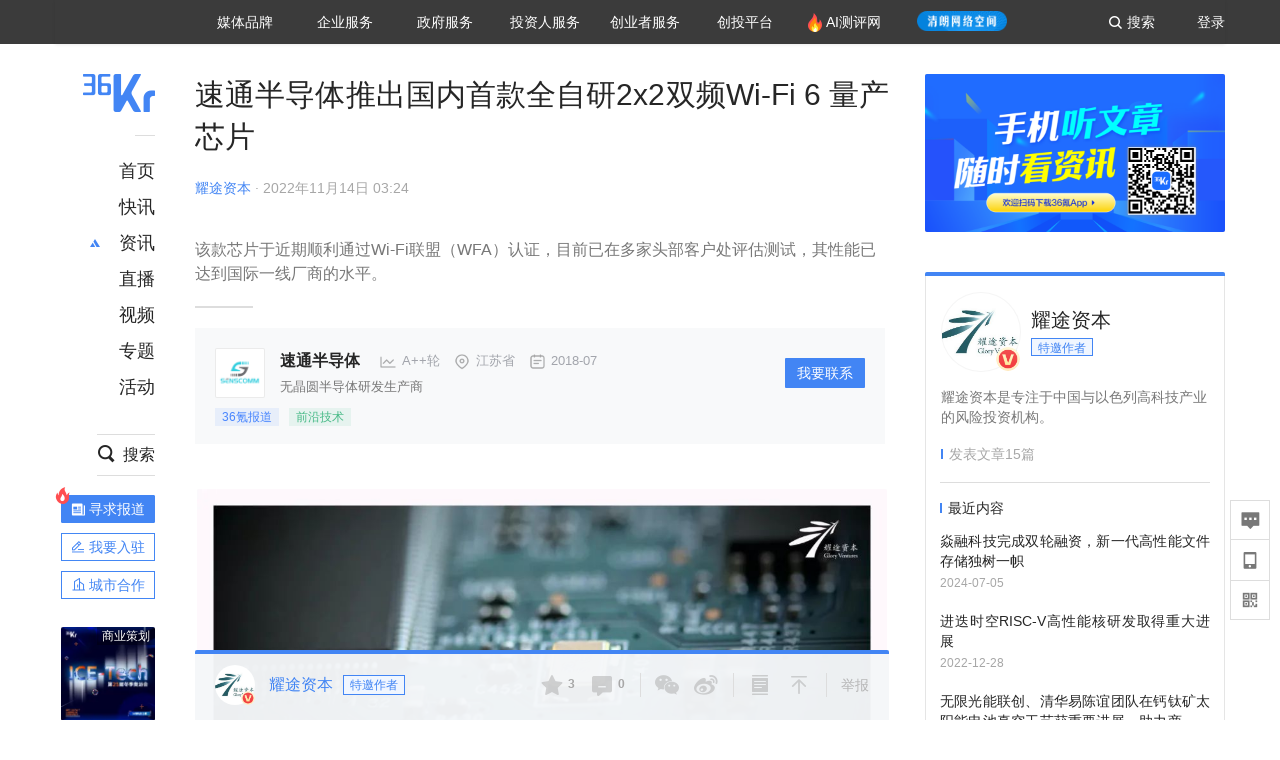

--- FILE ---
content_type: text/html; charset=utf-8
request_url: https://36kr.com/p/2000832918815753
body_size: 27600
content:
<!doctype html>
<html data-path="/p/:id">
<head>
    <meta charset="UTF-8">
    <meta name="viewport"
          content="width=device-width, user-scalable=no, initial-scale=1.0, maximum-scale=1.0, minimum-scale=1.0, viewport-fit=cover">
    <meta http-equiv="X-UA-Compatible" content="ie=edge">
    <meta name="og:url" content="https://36kr.com/p/2000832918815753"><meta name="og:type" content="article"><meta property="article:published_time" content="2026-01-21T13:53:28+08:00"><meta data-react-helmet="true" name="baidu-site-verification" content="ET7tYDCqIv"/><meta data-react-helmet="true" name="shenma-site-verification" content="8d43b014716644e38cc8fff2051c47a0_1623316092"/><meta data-react-helmet="true" name="360-site-verification" content="b14201a8708468357bd6fab4ad556b78"/><meta data-react-helmet="true" name="sogou_site_verification" content="5ZZdpkOf3U"/><meta data-react-helmet="true" name="renderer" content="webkit"/><meta data-react-helmet="true" name="apple-mobile-web-app-title" content="Title"/><meta data-react-helmet="true" name="apple-mobile-web-app-capable" content="yes"/><meta data-react-helmet="true" name="apple-mobile-web-app-status-bar-style" content="black"/><meta data-react-helmet="true" name="HandheldFriendly" content="True"/><meta data-react-helmet="true" name="MobileOptimized" content="320"/><meta data-react-helmet="true" name="applicable-device" content="pc"/><meta data-react-helmet="true" name="format-detection" content="telephone=no"/><meta data-react-helmet="true" property="og:description" content="该款芯片于近期顺利通过Wi-Fi联盟（WFA）认证，目前已在多家头部客户处评估测试，其性能已达到国际一线厂商的水平。"/><meta data-react-helmet="true" property="og:image" content="https://img.36krcdn.com/20221114/v2_7ac393163ae24ded867156a365905075_img_000?x-oss-process=image/resize,m_mfit,w_600,h_400,limit_0/crop,w_600,h_400,g_center"/><meta data-react-helmet="true" property="og:title" content="速通半导体推出国内首款全自研2x2双频Wi-Fi 6 量产芯片-36氪"/><meta data-react-helmet="true" name="description" content="该款芯片于近期顺利通过Wi-Fi联盟（WFA）认证，目前已在多家头部客户处评估测试，其性能已达到国际一线厂商的水平。"/><meta data-react-helmet="true" name="keywords" content="芯片,半导体,路由"/>
    <title data-react-helmet="true">速通半导体推出国内首款全自研2x2双频Wi-Fi 6 量产芯片-36氪</title>
    <link href="//staticx.36krcdn.com/36kr-web/static/app.6de6ab57.css" rel="stylesheet" />
    <link rel="stylesheet" type="text/css" href="//staticx.36krcdn.com/36kr-web/static/article.3d2d170d.css">
    
    <link data-react-helmet="true" href="/favicon.ico" rel="shortcut icon" type="image/vnd.microsoft.icon"/><link data-react-helmet="true" rel="dns-prefetch" href="//sta.36krcdn.com"/><link data-react-helmet="true" rel="dns-prefetch" href="//pic.36krcdn.com"/><link data-react-helmet="true" rel="dns-prefetch" href="//static.36krcdn.com"/><link data-react-helmet="true" rel="dns-prefetch" href="//img.36krcdn.com"/><link data-react-helmet="true" rel="dns-prefetch" href="//file.36krcdn.com"/><link data-react-helmet="true" rel="alternate" media="only screen and(max-width: 640px)" href="https://m.36kr.com/p/2000832918815753"/><link data-react-helmet="true" rel="canonical" href="https://36kr.com/p/2000832918815753"/><script data-react-helmet="true" >
      window.WEIXINSHARE = {
        shareTitle: "36氪_让一部分人先看到未来",
        shareImg: "https://img.36krcdn.com/20191024/v2_1571894049839_img_jpg",
        imgUrl: "https://img.36krcdn.com/20191024/v2_1571894049839_img_jpg",
        shareDesc: "36氪为您提供创业资讯、科技新闻、投融资对接、股权投资、极速融资等创业服务，致力成为创业者可以依赖的创业服务平台，为创业者提供最好的产品和服务。"
      }
    </script><script data-react-helmet="true" >
      // sem 统计代码
      var _hmt= _hmt||[];
      (function(){
        var hm = document.createElement("script");
        hm.src = "https://hm.baidu.com/hm.js?1684191ccae0314c6254306a8333d090";
        var s = document.getElementsByTagName("script")[0];
        s.parentNode.insertBefore(hm,s);
      })();
    </script><script data-react-helmet="true" >
      //百度统计代码
      var _hmt = _hmt || [];
      (function () {
          var hm = document.createElement('script');
          hm.src = "https://hm.baidu.com/hm.js?713123c60a0e86982326bae1a51083e1";
          var s = document.getElementsByTagName('script')[0];
          s.parentNode.insertBefore(hm, s);
      })();
    </script><script data-react-helmet="true" >
        // 给百度seo主动推送,  文明确认
        (function () {
          var bp = document.createElement('script');
          var curProtocol = window.location.protocol.split(':')[0];
          if (curProtocol === 'https') {
            bp.src = 'https://zz.bdstatic.com/linksubmit/push.js';
          }
          else {
            bp.src = 'http://push.zhanzhang.baidu.com/push.js';
          }
          var s = document.getElementsByTagName("script")[0];
          s.parentNode.insertBefore(bp, s);
        })();
      </script><script data-react-helmet="true" >
        // 神策统计代码
        (function(para) {
          var p = para.sdk_url, n = para.name, w = window, d = document, s = 'script',x = null,y = null;
          w['sensorsDataAnalytic201505'] = n;
          w[n] = w[n] || function(a) {return function() {(w[n]._q = w[n]._q || []).push([a, arguments]);}};
          var ifs = ['track','quick','register','registerPage','registerOnce','trackSignup', 'trackAbtest', 'setProfile','setOnceProfile','appendProfile', 'incrementProfile', 'deleteProfile', 'unsetProfile', 'identify','login','logout','trackLink','clearAllRegister','getAppStatus'];
          for (var i = 0; i < ifs.length; i++) {
            w[n][ifs[i]] = w[n].call(null, ifs[i]);
          }
          if (!w[n]._t) {
            x = d.createElement(s), y = d.getElementsByTagName(s)[0];
            x.async = 1;
            x.src = p;
            x.setAttribute('charset','UTF-8');
            y.parentNode.insertBefore(x, y);
            w[n].para = para;
          }
        })({
          sdk_url: 'https://static.sensorsdata.cn/sdk/1.12.5/sensorsdata.min.js',
          heatmap_url: 'https://static.sensorsdata.cn/sdk/1.12.5/heatmap.min.js',
          name: 'sa',
          web_url: 'https://data.corp.36kr.com/',
          server_url: "https://36kr.com/global/sensors/sa/sa",
          heatmap:{
            //default 表示开启，自动采集 $WebClick 事件，可以设置 'not_collect' 表示关闭。
            clickmap:'default',
            //default 表示开启，自动采集 $WebStay 事件，可以设置 'not_collect' 表示关闭。
            scroll_notice_map:'default'
          },
          source_type: {
            search: ['//baidu.com', 'cn.bing.com', '//sm.cn', 'quark.sm.cn'],
            social: ['.facebook.com'],
          },
          show_log: false,
        });
        (function(){
          const cookies = {};
          document.cookie.split('; ').forEach((c) => {
            const key = c.split('=')[0];
            const value = c.split('=')[1];
            cookies[key] = value;
          });
          const userid = cookies["userId"];
          const cid = cookies["kr_stat_uuid"];
          if (userid) {
            sa.login(userid);
          } else {
            sa.login(cid);
          }

          sa.quick('autoTrack');
        })();
      </script><script data-react-helmet="true" >
      window.WEIXINSHARE = {
        shareTitle: "速通半导体推出国内首款全自研2x2双频Wi-Fi 6 量产芯片-36氪",
        shareImg: "https://img.36krcdn.com/20221114/v2_7ac393163ae24ded867156a365905075_img_000?x-oss-process=image/resize,m_mfit,w_600,h_400,limit_0/crop,w_600,h_400,g_center",
        imgUrl: "https://img.36krcdn.com/20221114/v2_7ac393163ae24ded867156a365905075_img_000?x-oss-process=image/resize,m_mfit,w_600,h_400,limit_0/crop,w_600,h_400,g_center",
        shareDesc: "该款芯片于近期顺利通过Wi-Fi联盟（WFA）认证，目前已在多家头部客户处评估测试，其性能已达到国际一线厂商的水平。"
      }
    </script><script data-react-helmet="true" >
      (function () {
        var bp = document.createElement('script');
        var curProtocol = window.location.protocol.split(':')[0];
        if (curProtocol === 'https') {
          bp.src = 'https://zz.bdstatic.com/linksubmit/push.js';
        }
        else {
          bp.src = 'http://push.zhanzhang.baidu.com/push.js';
        }
        var s = document.getElementsByTagName("script")[0];
        s.parentNode.insertBefore(bp, s);
      })();
      </script><script data-react-helmet="true" >
        window.onload = function () {
          if (window.appletSa || sessionStorage.getItem('appletSa')) {
            sessionStorage.setItem('appletSa', window.appletSa || sessionStorage.getItem('appletSa'))
            sa.track('MediaPageVIew', {media_event_value: window.appletSa})
          }
        }
      </script><script>var __assign = (this && this.__assign) || function () {
    __assign = Object.assign || function(t) {
        for (var s, i = 1, n = arguments.length; i < n; i++) {
            s = arguments[i];
            for (var p in s) if (Object.prototype.hasOwnProperty.call(s, p))
                t[p] = s[p];
        }
        return t;
    };
    return __assign.apply(this, arguments);
};
// 埋点需求详情 https://shimo.im/sheets/aJg66OpLVX0PGC28/
/*****工具方法*****/
function isNumber(path) {
    return !isNaN(Number(path));
}
function isObj(key) {
    return typeof key === 'object';
}
/**
 * 判断obj中是否有key这个属性
 * @param obj {object}
 * @param key {string}
 */
function objHasKey(obj, key) {
    return obj.hasOwnProperty(key);
}
/**
 * @param {{
  *  control: Boolean,
  *  key: string,
  *  value: string,
  *  data?: obj,
  *  elseValue?: string
  * }} option
  *
  * 参数说明：
  * control 判断条件
  * data 最终返回的对象
  * key 添加到data中的属性
  * value 要添加的值
  * elseValue 如果control不成立，添加到data的值 传入此参数则添加，不传则不会添加
  */
function setProperty(option) {
    var _a = option.data, data = _a === void 0 ? {} : _a, key = option.key, value = option.value, control = option.control, elseValue = option.elseValue;
    if (control) {
        data[key] = value;
    }
    else if (elseValue) {
        data[key] = elseValue;
    }
    return data;
}
function getClass(attributes) {
    var classObj = attributes.class || {};
    return classObj.value || "";
}
var Platform;
(function (Platform) {
    Platform["H5"] = "H5";
    Platform["WEB"] = "web";
})(Platform || (Platform = {}));
;
function judgePlatform(userAgent) {
    if (!userAgent && typeof window !== 'undefined') {
        userAgent = navigator.userAgent;
    }
    if (!userAgent)
        return Platform.WEB;
    if (userAgent.match(/iPad|iPhone/i)) {
        return Platform.H5;
    }
    else if (userAgent.match(/Android/i)) {
        return Platform.H5;
    }
    return Platform.WEB;
}
/*****工具方法end*****/
/**
 * 统计点击跳转外链的数据
 * 包括media_content_id、media_event_value、source_id、media_source
 * @param {String} hrefValue
 */
function externalLink(hrefValue) {
    var data = {};
    var externalLinkList = [
        { pathKey: '/', mediaSourceValue: 'page_home' },
        { pathKey: 'p', mediaSourceValue: 'article' },
        { pathKey: 'newsflashes', mediaSourceValue: 'newsflash', subPathNotNumMediaSourceValue: 'page_newsflashes' },
        { pathKey: 'topics', mediaSourceValue: 'topics' },
    ];
    var pathInfo = new PathInfo(window.location.pathname);
    // 记录外链url
    data.media_content_id = hrefValue;
    // 详情页中（当前地址包含ID），含有外链，发送source_id
    Object.assign(data, setProperty({
        control: isNumber(pathInfo.sub),
        key: 'source_id',
        value: pathInfo.sub,
    }));
    // 地方站 外链记录media_event_value
    if (pathInfo.root === 'local') {
        data.media_event_value = 'local_' + pathInfo.sub;
    }
    return Object.assign(data, genMediaSource(externalLinkList, isNumber(pathInfo.sub)));
}
/**
 * 统计点击跳转www.36kr.com内链的数据
 * 根据主站路由规则,分析点击的地址
 * 收集source_id、media_source、media_event_value、media_content_type、media_content_id
 * @param {String} hrefValue
 * @param {String} className 点击的a标签所带class
 */
function internalLink(hrefValue, className) {
    var pageInfo = new PageInfo(hrefValue);
    var data = {};
    /* 聚合页跳转id */
    Object.assign(data, setProperty({
        control: pageInfo.currentPath.sub && isNumber(pageInfo.currentPath.sub) && pageInfo.destPath.sub && isNumber(pageInfo.destPath.sub),
        key: 'source_id',
        value: pageInfo.currentPath.sub,
    }));
    /* 搜索结果、资讯、地方 */
    Object.assign(data, genMediaEventValue(hrefValue));
    // 文章详情含有跳转链接
    Object.assign(data, setProperty({
        control: pageInfo.currentPath.root === 'p' && isNumber(pageInfo.currentPath.sub) && isNumber(pageInfo.destPath.sub),
        key: 'media_source',
        value: 'article',
    }));
    /* 不同页面，进入详情页 */
    Object.assign(data, intoDetailPage(pageInfo.destPath.sub));
    /* 添加media_conten_type 针对相应页面添加属性 */
    Object.assign(data, genContentTypeAndId(hrefValue, className));
    return data;
}
/**
 * 获取media_event_value统一方法
 * 点击搜索结果list和地方站list跳转到详情页
 * @param currentPath
 * @param subHref
 */
function genMediaEventValue(hrefValue) {
    var data = {};
    var key = 'media_event_value';
    var pageInfo = new PageInfo(hrefValue);
    var genMediaEventValueList = [
        { pathKey: 'search', subPathList: [
                { key: 'articles', value: 'search_articles' },
                { key: 'newsflashes', value: 'search_flashnews' },
                { key: 'video', value: 'search_videos' },
                { key: 'monographic', value: 'search_topics' },
                { key: 'user', value: 'search_writer' },
            ] },
        { pathKey: 'information', subPathList: [
                'web_news', 'contact', 'enterpriseservice', 'happy_life', 'travel',
                'real_estate', 'web_recommend', 'technology', { key: 'zhichang', value: 'web_zhichang' }, 'innovate',
            ] },
        { pathKey: 'local' }
    ];
    for (var _i = 0, genMediaEventValueList_1 = genMediaEventValueList; _i < genMediaEventValueList_1.length; _i++) {
        var pathItem = genMediaEventValueList_1[_i];
        if (pageInfo.currentPath.root === pathItem.pathKey) {
            if (pageInfo.currentPath.root === 'local') {
                // 城市
                data.media_event_value = 'local_' + pageInfo.currentPath.sub;
            }
            else {
                for (var _a = 0, _b = pathItem.subPathList; _a < _b.length; _a++) {
                    var subPathItem = _b[_a];
                    var value = isObj(subPathItem) ? subPathItem.value : subPathItem;
                    var subPathKey = isObj(subPathItem) ? subPathItem.key : subPathItem;
                    if (pageInfo.currentPath.sub === subPathKey) {
                        Object.assign(data, setProperty({
                            control: isNumber(pageInfo.destPath.sub),
                            key: key,
                            value: value,
                        }));
                    }
                }
            }
        }
    }
    return data;
}
/**
 * 不同页面点击详情链接跳转到详情页，添加media_source
 * @param subHref
 */
function intoDetailPage(subHref) {
    var pathInfo = new PathInfo(window.location.pathname);
    var intoDetailPageList = [
        { pathKey: '/', mediaSourceValue: 'page_home' },
        { pathKey: '/video', mediaSourceValue: 'page_video' },
        { pathKey: '/topics', mediaSourceValue: 'page_topics' },
        { pathKey: 'newsflashes', control: isNumber(pathInfo.sub), mediaSourceValue: 'newsflash', subPathNotNumMediaSourceValue: 'page_newsflashes' },
        { pathKey: 'information', mediaSourceValue: 'page_information' },
        { pathKey: 'search', mediaSourceValue: 'page_search' },
        { pathKey: 'Calendar', mediaSourceValue: 'calendar' },
        { pathKey: 'user', mediaSourceValue: 'user' },
        { pathKey: 'motif', mediaSourceValue: 'motif' },
        { pathKey: 'topics', mediaSourceValue: 'topics' },
        { pathKey: 'video', mediaSourceValue: 'video' },
        { pathKey: 'audio', mediaSourceValue: 'audio' },
    ];
    return genMediaSource(intoDetailPageList, isNumber(subHref));
}
/**
 * 获取media_source统一方法
 * 记录从何处跳转到的详情页
 * @param pathList
 * @param control
 */
function genMediaSource(pathList, control) {
    var pathInfo = new PathInfo(window.location.pathname);
    var key = 'media_source';
    var data = {};
    for (var _i = 0, pathList_1 = pathList; _i < pathList_1.length; _i++) {
        var pathItem = pathList_1[_i];
        if (pathInfo.path === pathItem.pathKey) {
            data.media_source = pathItem.mediaSourceValue;
        }
        else if (pathInfo.root === pathItem.pathKey && pathInfo.sub) {
            Object.assign(data, setProperty({
                control: objHasKey(pathItem, 'control') ? pathItem.control : control,
                key: key,
                value: pathItem.mediaSourceValue,
                elseValue: pathItem.subPathNotNumMediaSourceValue || null,
            }));
        }
    }
    return data;
}
/**
 * 记录跳转到的具体内容类型和具体内容id
 * @param hrefValue
 * @param className
 */
function genContentTypeAndId(hrefValue, className) {
    // 设置media_content_type和media_content_id
    var pageInfo = new PageInfo(hrefValue);
    var genContentTypeAndIdList = [
        {
            key: 'p',
            setData: {
                media_content_type: 'article',
                media_content_id: pageInfo.destPath.sub,
            }
        },
        {
            key: 'newsflashes',
            setData: {
                media_content_type: 'flashnews',
                media_content_id: pageInfo.destPath.sub,
            }
        },
        {
            key: 'video',
            setData: {
                media_content_type: 'video',
                media_content_id: pageInfo.destPath.sub,
            }
        },
        {
            key: 'v-video',
            setData: {
                media_content_type: 'video_portrait',
                media_content_id: pageInfo.destPath.sub,
            }
        },
        {
            key: 'topics',
            setData: {
                media_content_type: 'topic',
                media_content_id: pageInfo.destPath.sub,
            }
        },
        {
            key: 'motif',
            setData: {
                media_content_type: (function () {
                    // TODO 这里声明了一个自执行函数，判断是否为商业主题后，给media_conten_type不同的值，可否优化?
                    var isMotifList = pageInfo.currentPath.root === 'motif-catalog' && pageInfo.currentPath.sub === 'recomend';
                    var isHomeEntry = className.includes('businessMotifHome-main-item-top-a');
                    var isBusinessMotif = isMotifList || isHomeEntry;
                    return isBusinessMotif ? 'business_motif' : 'motif';
                })(),
                media_content_id: pageInfo.destPath.sub,
            }
        },
        {
            key: 'user',
            setData: {
                media_content_type: 'user',
                media_content_id: pageInfo.destPath.sub,
            }
        },
        {
            key: 'column',
            setData: {
                media_content_type: 'audio',
                media_content_id: pageInfo.destPath.sub,
            }
        },
    ];
    var data = {};
    if (!isNumber(pageInfo.destPath.sub))
        return data;
    for (var _i = 0, genContentTypeAndIdList_1 = genContentTypeAndIdList; _i < genContentTypeAndIdList_1.length; _i++) {
        var hrefItem = genContentTypeAndIdList_1[_i];
        if (pageInfo.destPath.root === hrefItem.key) {
            data = hrefItem.setData;
        }
    }
    return data;
}
/**
 * 根据高阶组件中，向a标签插入的属性
 * 收集对应的广告信息 和 从哪个具体推荐位跳转到的详情页
 * 对应的广告信息有
 * @param elementTarget 点击的a标签
 */
function genPropertyAccordingToAttribute(elementTarget) {
    // 推荐位跳转到详情页
    var operation_list = elementTarget.getAttribute('sensors_operation_list');
    // 运营位上具体第几帧、第几位、日签的日期
    var index_num = elementTarget.getAttribute('sensors_index_num');
    // 广告事件： 1、曝光  2、点击
    var operate_type = elementTarget.getAttribute('sensors_operate_type');
    // 具体广告位置id
    var position_id = elementTarget.getAttribute('sensors_position_id');
    // 具体广告的plan_id
    var plan_id = elementTarget.getAttribute('sensors_media_content_id');
    var genPropertyAccordingToAttributeList = [
        {
            control: operation_list === 'page_flow' && window.location.pathname === '/',
            key: 'operation_list',
            value: 'latest_articles',
            elseValue: 'page_flow'
        },
        {
            control: operation_list === 'banner',
            key: 'operation_list',
            value: 'banner'
        },
        {
            control: operation_list === 'banner_right',
            key: 'operation_list',
            value: 'banner_right'
        },
        {
            control: operation_list === 'author_latest_article',
            key: 'operation_list',
            value: 'author_latest_article'
        },
        {
            control: operation_list === 'specialtopic_recommend',
            key: 'operation_list',
            value: 'specialtopic_recommend'
        },
        {
            control: operation_list === 'video_recommend',
            key: 'operation_list',
            value: 'video_recommend'
        },
        {
            control: operation_list === 'dailyword',
            key: 'operation_list',
            value: 'dailyword'
        },
        {
            control: operation_list === 'latest_newsflash',
            key: 'operation_list',
            value: 'latest_newsflash'
        },
        {
            control: operation_list === 'business_motif',
            key: 'operation_list',
            value: 'business_motif'
        },
        {
            control: operation_list === 'hotlist',
            key: 'operation_list',
            value: 'hotlist'
        },
        {
            control: operation_list === 'latest_videos',
            key: 'operation_list',
            value: 'latest_videos'
        },
        {
            control: operation_list === 'recommend_motif',
            key: 'operation_list',
            value: 'recommend_motif'
        },
        {
            control: operation_list === 'hot_author',
            key: 'operation_list',
            value: 'hot_author'
        },
        {
            control: operation_list === 'next_card',
            key: 'operation_list',
            value: 'next_card'
        },
        {
            control: index_num,
            key: 'media_index_number',
            value: index_num
        },
        {
            control: operate_type,
            key: 'operate_type',
            value: operate_type
        },
        {
            control: position_id,
            key: 'position_id',
            value: position_id
        },
        {
            control: plan_id,
            key: 'media_content_id',
            value: plan_id
        },
        {
            control: operate_type || position_id,
            key: 'media_content_type',
            value: 'ad'
        },
        {
            control: position_id === '827' || operation_list === 'home_top',
            key: 'operation_list',
            value: 'home_top'
        },
        {
            control: position_id === '817',
            key: 'operation_list',
            value: 'article_bottom'
        },
        {
            control: position_id === '835',
            key: 'operation_list',
            value: 'comment_bottom'
        },
    ];
    var data = {};
    for (var _i = 0, genPropertyAccordingToAttributeList_1 = genPropertyAccordingToAttributeList; _i < genPropertyAccordingToAttributeList_1.length; _i++) {
        var infoItem = genPropertyAccordingToAttributeList_1[_i];
        Object.assign(data, setProperty(infoItem));
    }
    return data;
}
// 暴露给神策api的方法，此方法返回的object，神策会统一收集上报
function manualMain(elementTarget) {
    if (elementTarget.tagName.toLowerCase() !== 'a')
        throw Error('目前只收集点击a标签所跳转的信息');
    // TODO: 需要区分H5还是web
    var data = {
        platform: judgePlatform(window &&
            window.initialState &&
            window.initialState.navigator &&
            window.initialState.navigator.userAgent)
    };
    var attributes = elementTarget.attributes;
    var hrefObj = attributes.href || {};
    var className = getClass(attributes);
    var hrefValue = hrefObj.value || "";
    if ((/(http|ftp|https):\/\//.test(hrefValue) && !hrefValue.includes('36kr.com')) ||
        (/(http|ftp|https):\/\//.test(hrefValue) && hrefValue.includes('36kr.com/api/ad/'))) {
        Object.assign(data, externalLink(hrefValue));
    }
    else {
        var internalLinkHrefValue = hrefValue;
        if (hrefValue.includes('36kr.com'))
            internalLinkHrefValue = hrefValue.split('36kr.com')[1];
        Object.assign(data, internalLink(internalLinkHrefValue, className));
    }
    // 通过标签属性，添加相关信息
    Object.assign(data, genPropertyAccordingToAttribute(elementTarget));
    return data;
}
/**
 * 根据传入的地址生成路径信息
 */
var PathInfo = /** @class */ (function () {
    function PathInfo(path) {
        this.path = path;
        var pathArr = path.split('/').filter(function (x) { return x !== ""; });
        this.root = pathArr[0];
        this.sub = pathArr[1];
    }
    return PathInfo;
}());
// 分析当前地址和传入的地址，生成当前页面的地址信息，方便业务中的数据分析
var PageInfo = /** @class */ (function () {
    function PageInfo(href) {
        this.destPath = __assign({}, new PathInfo(href), new SourcePath(href));
        this.currentPath = __assign({}, new PathInfo(window.location.pathname), new SourcePath(window.location.pathname));
    }
    return PageInfo;
}());
var SourcePath = /** @class */ (function () {
    function SourcePath(href) {
        this.group = SourcePath.groupFn(href);
    }
    SourcePath.groupFn = function (href) {
        var pathInfo = new PathInfo(href);
        if (pathInfo.sub && isNumber(pathInfo.sub)) {
            return 'content';
        }
        else {
            return 'default';
        }
    };
    return SourcePath;
}());
// 区分埋点的“关键事件”
function getCaseKey(data) {
    if (data.hasOwnProperty('operate_type') ||
        data.hasOwnProperty('position_id')) {
        return 'MediaWebAD';
    }
    else {
        return 'MediaWebRead';
    }
}
function coverTagAClickEvent() {
    // document.querySelectorAll('a').forEach(item => {
    document.getElementById('app').addEventListener('click', function (e) {
        // 兼容性处理
        var event = e || window.event;
        var eventPath = event.path || [];
        var target = eventPath.filter(function (x) {
            return x && x.nodeName && x.nodeName.toLocaleLowerCase() === 'a';
        });
        // 判断是否匹配目标元素
        if (target.length !== 0) {
            var elementTarget = target[target.length - 1];
            if (elementTarget.getAttribute('sensors_do_not_send_data'))
                return;
            var targetValue_1 = elementTarget.getAttribute('target');
            var targetHref = elementTarget.getAttribute('href');
            var url_1 = elementTarget.href;
            var data = manualMain(elementTarget);
            if (!targetHref)
                return;
            if (!targetValue_1)
                e.preventDefault();
            if (window.sa && window.sa.track) {
                window.sa.track(getCaseKey(data), data, function () {
                    if (!targetValue_1)
                        location.href = url_1;
                });
            }
            else {
                if (!targetValue_1)
                    location.href = url_1;
            }
        }
    });
    // });
}
// 手动埋点内容
window.onload = function () {
    setTimeout(function () {
        coverTagAClickEvent();
    }, 0);
};

//# sourceMappingURL=main.js.map
</script>
</head>
<body>
<div id="app"><div class="kr-article-box"><div class="box-kr-article-new-y"><div class="kr-layout"><div></div><div class="kr-layout-main clearfloat"><div class="kr-header " style="opacity:1;transform:translateY(-0px)"><div class="kr-header-main "><div class="kr-header-content"><div class="user-login" style="display:none"><img alt="" class="user-pic"/><div class="pull-down"><a class="ellipsis-1 user-name" title="" href="/usercenter/basicinfo" target="_blank" rel="noopener noreferrer"></a><a class="ellipsis-1 " title="账号设置" href="/usercenter/account-password" target="_blank" rel="noopener noreferrer">账号设置</a><a class="ellipsis-1 " title="我的关注" href="/usercenter/follow" target="_blank" rel="noopener noreferrer">我的关注</a><a class="ellipsis-1 " title="我的收藏" href="/usercenter/favorite" target="_blank" rel="noopener noreferrer">我的收藏</a><a class="ellipsis-1 " title="申请的报道" href="/seek-report-new?tabKey=2" target="_blank" rel="noopener noreferrer">申请的报道</a><a class="ellipsis-1 " title="退出登录" target="_blank" rel="noopener noreferrer">退出登录</a></div></div><div class="user-login" style="display:inline-block"><div class="text">登录</div></div><div class="kr-header-search-entry clearfloat"><div class="search-button"><span class="search-icon"></span><span class="search-text weight-bold">搜索</span></div></div><div><ul class="business-nav"><li class="nav-wrapper nav-wrapper-two-col"><div class="sub-nav-wrapper" style="transform:scaleY(0.11764705882352941);transition-duration:0.7083333333333334s"><div class="sub-nav-item"><a class="sub-nav-name " href="https://img.36krcdn.com/hsossms/20230605/v2_384be8e4c1e942a28cf13a2e427fe211@18900718_oswg78404oswg320oswg320_img_png" target="_blank" rel="noopener noreferrer"><span>36氪Auto</span></a></div><div class="sub-nav-item"><a class="sub-nav-name " href="https://img.36krcdn.com/hsossms/20230605/v2_636063907bdc44389b46e7db9c761a38@18900718_oswg62424oswg320oswg320_img_png" target="_blank" rel="noopener noreferrer"><span>数字时氪</span></a></div><div class="sub-nav-item"><a class="sub-nav-name " href="https://img.36krcdn.com/hsossms/20230210/v2_38d1cdabc8404b00806de58cbedb3b7b_oswg27031oswg320oswg320_img_png" target="_blank" rel="noopener noreferrer"><span>未来消费</span></a></div><div class="sub-nav-item"><a class="sub-nav-name " href="https://img.36krcdn.com/hsossms/20230605/v2_da74c43ba887426f8fbccaede691b844@18900718_oswg76573oswg320oswg320_img_png" target="_blank" rel="noopener noreferrer"><span>智能涌现</span></a></div><div class="sub-nav-item"><a class="sub-nav-name " href="https://img.36krcdn.com/hsossms/20230209/v2_8c2233c88a854c6496ff4f7842a9f9dd_oswg17629oswg320oswg320_img_png" target="_blank" rel="noopener noreferrer"><span>未来城市</span></a></div><div class="sub-nav-item"><a class="sub-nav-name " href="https://img.36krcdn.com/hsossms/20230605/v2_632f36f1c5904a539a1e57efe4497e3a@18900718_oswg63630oswg320oswg320_img_png" target="_blank" rel="noopener noreferrer"><span>启动Power on</span></a></div><div class="sub-nav-item"><a class="sub-nav-name " href="http://letschuhai.com" target="_blank" rel="noopener noreferrer"><span>36氪出海</span></a></div><div class="sub-nav-item"><a class="sub-nav-name " href="https://img.36krcdn.com/hsossms/20230605/v2_89fa42090fae495ca5e45ba921ee42ff@18900718_oswg65306oswg320oswg320_img_png" target="_blank" rel="noopener noreferrer"><span>36氪研究院</span></a></div><div class="sub-nav-item"><a class="sub-nav-name " href="https://img.36krcdn.com/hsossms/20231204/v2_3b8447ffdda24a38a30fd839fd934baa@000000_oswg40121oswg430oswg430_img_jpeg" target="_blank" rel="noopener noreferrer"><span>潮生TIDE</span></a></div><div class="sub-nav-item"><a class="sub-nav-name " href="https://img.36krcdn.com/hsossms/20230605/v2_c4720503500642d294b5be04064ef870@18900718_oswg58529oswg320oswg320_img_png" target="_blank" rel="noopener noreferrer"><span>36氪企服点评</span></a></div><div class="sub-nav-item"><a class="sub-nav-name " href="https://img.36krcdn.com/hsossms/20230209/v2_d6d3f8b57fa04507915c48adf0f9620d_oswg16586oswg320oswg320_img_png" target="_blank" rel="noopener noreferrer"><span>36氪财经</span></a></div><div class="sub-nav-item"><a class="sub-nav-name " href="https://img.36krcdn.com/hsossms/20230605/v2_efc94b0cce7043dbac883c1dfe00c810@18900718_oswg57046oswg320oswg320_img_png" target="_blank" rel="noopener noreferrer"><span>职场bonus</span></a></div><div class="sub-nav-item"><a class="sub-nav-name " href="https://img.36krcdn.com/hsossms/20230209/v2_9eb02027be264174b61b9d49c391ca75_oswg15571oswg320oswg320_img_png" target="_blank" rel="noopener noreferrer"><span>36碳</span></a></div><div class="sub-nav-item"><a class="sub-nav-name " href="https://img.36krcdn.com/hsossms/20230605/v2_86f220b69e164751946d583b5472c857@18900718_oswg97988oswg320oswg320_img_png" target="_blank" rel="noopener noreferrer"><span>后浪研究所</span></a></div><div class="sub-nav-item"><a class="sub-nav-name " href="https://img.36krcdn.com/hsossms/20230209/v2_0c6a697748b54beea356d6e1f1fcec5f_oswg17066oswg320oswg320_img_png" target="_blank" rel="noopener noreferrer"><span>暗涌Waves</span></a></div><div class="sub-nav-item"><a class="sub-nav-name " href="https://img.36krcdn.com/hsossms/20230209/v2_2f845ed16244458d8887a5526c63c6d6_oswg17346oswg320oswg320_img_png" target="_blank" rel="noopener noreferrer"><span>硬氪</span></a></div><div class="sub-nav-item"><a class="sub-nav-name " href="https://img.36krcdn.com/hsossms/20251118/v2_d5e97c1ebb974011b0117c1338a9c747@000000_oswg146520oswg1280oswg1280_img_jpg" target="_blank" rel="noopener noreferrer"><span>氪睿研究院</span></a></div></div><div class="nav-label  "><span>媒体品牌</span></div></li><li class="nav-wrapper "><div class="sub-nav-wrapper" style="transform:scaleY(0.25);transition-duration:0.3333333333333333s"><div class="sub-nav-item"><a class="sub-nav-name " href="https://q.36kr.com" target="_blank" rel="noopener noreferrer"><span>企业号</span></a></div><div class="sub-nav-item"><a class="sub-nav-name " href="https://www.36dianping.com/" target="_blank" rel="noopener noreferrer"><span>企服点评</span></a></div><div class="sub-nav-item"><a class="sub-nav-name " href="https://36kr.com/academe" target="_blank" rel="noopener noreferrer"><span>36Kr研究院</span></a></div><div class="sub-nav-item"><a class="sub-nav-name " href="https://innovation.36kr.com" target="_blank" rel="noopener noreferrer"><span>36Kr创新咨询</span></a></div></div><div class="nav-label  "><span>企业服务</span></div></li><li class="nav-wrapper "><div class="sub-nav-wrapper" style="transform:scaleY(0.5);transition-duration:0.16666666666666666s"><div class="sub-nav-item"><a class="sub-nav-name " href="https://www.36kr.com/p/2492318105786505" target="_blank" rel="noopener noreferrer"><span>核心服务</span></a></div><div class="sub-nav-item"><a class="sub-nav-name " href="https://36kr.com/policy" target="_blank" rel="noopener noreferrer"><span>城市之窗</span></a></div></div><div class="nav-label  "><span>政府服务</span></div></li><li class="nav-wrapper "><div class="sub-nav-wrapper" style="transform:scaleY(0.16666666666666666);transition-duration:0.5s"><div class="sub-nav-item"><a class="sub-nav-name " href="https://topics.36kr.com/topic/1645523444931974" target="_blank" rel="noopener noreferrer"><span>创投发布</span></a></div><div class="sub-nav-item"><a class="sub-nav-name " href="https://36kr.com/LPlan" target="_blank" rel="noopener noreferrer"><span>LP源计划</span></a></div><div class="sub-nav-item"><a class="sub-nav-name " href="https://36kr.com/VClub" target="_blank" rel="noopener noreferrer"><span>VClub</span></a></div><div class="sub-nav-item"><a class="sub-nav-name " href="https://36kr.com/organization/" target="_blank" rel="noopener noreferrer"><span>VClub投资机构库</span></a></div><div class="sub-nav-item"><a class="sub-nav-name " href="https://36kr.com/topics/1620276089894403" target="_blank" rel="noopener noreferrer"><span>投资机构职位推介</span></a></div><div class="sub-nav-item"><a class="sub-nav-name " href="https://pitchhub.36kr.com/audit-investor" target="_blank" rel="noopener noreferrer"><span>投资人认证</span></a></div></div><div class="nav-label  "><span>投资人服务</span></div></li><li class="nav-wrapper "><div class="sub-nav-wrapper" style="transform:scaleY(0.25);transition-duration:0.3333333333333333s"><div class="sub-nav-item"><a class="sub-nav-name " href="https://36kr.com/seek-report-new" target="_blank" rel="noopener noreferrer"><span>寻求报道</span></a></div><div class="sub-nav-item"><a class="sub-nav-name " href="https://img.36krcdn.com/hsossms/20230209/v2_95565530d4d94dc4ad904f3131c7b690_oswg23055oswg320oswg320_img_png" target="_blank" rel="noopener noreferrer"><span>36氪Pro</span></a></div><div class="sub-nav-item"><a class="sub-nav-name " href="https://topics.36kr.com/topic/1961250130199045" target="_blank" rel="noopener noreferrer"><span>创投氪堂</span></a></div><div class="sub-nav-item"><a class="sub-nav-name " href="https://36kr.com/project-form/settled" target="_blank" rel="noopener noreferrer"><span>企业入驻</span></a></div></div><div class="nav-label  "><span>创业者服务</span></div></li><li class="nav-wrapper "><div class="sub-nav-wrapper" style="transform:scaleY(Infinity);transition-duration:0s"></div><div class="nav-label  "><span>创投平台</span></div></li><li class="nav-wrapper "><div class="sub-nav-wrapper" style="transform:scaleY(Infinity);transition-duration:0s"></div><div class="nav-label  isHot"><span>AI测评网</span></div></li></ul></div><div class="wise-entry-box"><div class="wise-entry-box-box"><a href="https://36kr.com/topics/799051634713857" class="wise-entry-one" target="_blank" rel="noopener noreferrer"> </a><a href="http://www.bjjubao.org.cn/node_1606.html" class="wise-entry-two" target="_blank" rel="noopener noreferrer"> </a><a href="ttps://36kr.com/topics/799051634713857" class="wise-entry-three" target="_blank" rel="noopener noreferrer"> </a></div></div></div></div></div><div class="main-left"><div class="kr-sider-wrapper fixed " style="transform:translate(0, -0px) translateZ(0);top:44px"><div class="kr-sider "><a href="/" class="go-home clearfloat"><div class="logo"></div></a><div class="kr-sider-shadow-wrapper clearfloat"><div class="line"></div><ul class="kr-channel-nav"><li class="channel-item"><div class="sub-title"><a class="name weight-bold " href="/" id="home">首页</a></div></li><li class="channel-item"><div class="sub-title"><a class="name weight-bold " href="/newsflashes/" id="newsflash">快讯</a></div></li><li class="channel-item"><div class="sub-title"><span class="open-icon close"></span><a class="name weight-bold " href="/information/web_news/" id="information">资讯</a></div><div class="sub-list "><ul class="sub-list-right"><li class="sub-item"><a href="/information/web_recommend/" class="">推荐</a></li><li class="sub-item"><a href="/information/ccs/" class="">财经</a></li><li class="sub-item"><a href="/information/AI/" class="">AI</a></li><li class="sub-item"><a href="/information/aireport/" class="">自助报道</a></li><li class="sub-item"><a class="">城市</a></li></ul><ul class="sub-list-left"><li class="sub-item"><a href="/information/web_news/latest/" class="">最新</a></li><li class="sub-item"><a href="/information/contact/" class="">创投</a></li><li class="sub-item"><a href="/information/travel/" class="">汽车</a></li><li class="sub-item"><a href="/information/technology/" class="">科技</a></li><li class="sub-item"><a href="/information/shuzihua/" class="">专精特新</a></li></ul></div></li><li class="channel-item"><div class="sub-title"><a class="name weight-bold " href="/live/channel" id="liveChannel">直播</a></div></li><li class="channel-item"><div class="sub-title"><a class="name weight-bold " href="/video/" id="video">视频</a></div></li><li class="channel-item"><div class="sub-title"><a class="name weight-bold " href="/topics/" id="special-topic">专题</a></div></li><li class="channel-item"><div class="sub-title"><a class="name weight-bold " href="/activity" id="activity">活动</a></div></li><div class="local-list" style="display:none"><span class="triangle"></span></div></ul><div class="kr-search-entry clearfloat"><div class="search-button"><span class="search-icon"></span><span class="search-text weight-bold">搜索</span></div></div><div class="seek-report-wrap"><span class="hot-icon"></span><a href="/seek-report-new?t=1768974808891" class="seek-report" target="_blank" rel="noopener noreferrer nofollow"><span class="seek-report-icon"></span><span class="seek-report-text">寻求报道</span></a></div><div><div class="i-want-contribution"><span class="i-want-contribution-icon"></span><span class="i-want-contribution-text">我要入驻</span></div></div><a href="/station-business" class="station-business" target="_blank" rel="noopener noreferrer nofollow"><span class="station-business-icon"></span><span class="station-business-text">城市合作</span></a></div></div></div></div><div class="main-right "><div class="kr-layout-content"><div class="kr-article"><div class="kr-article-inner"><div class="article-detail-wrapper-box"><div><div class="article-left-container"><div class="article-content"><div class="article-mian-content"><div class="article-wrapper common-width"><div class="common-width"><div><h1 class="article-title margin-bottom-20 common-width">速通半导体推出国内首款全自研2x2双频Wi-Fi 6 量产芯片</h1><div class="article-title-icon common-width margin-bottom-40"><a class="title-icon-item item-a" href="/user/5060958" target="_blank" rel="nofollow noopener noreferrer">耀途资本</a><span class="title-icon-item item-time"><i>·</i>2022年11月14日 11:24</span></div><div class="summary">该款芯片于近期顺利通过Wi-Fi联盟（WFA）认证，目前已在多家头部客户处评估测试，其性能已达到国际一线厂商的水平。</div></div></div><div class="project-card-wrapper" style="position:relative"><div class="basic-info"><div class="logo-title-label"><div class="logo"><img src="https://img.36krcdn.com/20221026/v2_96b8435bd71144c8b3d2bbab64703fd6_img_000" alt=""/></div><div class="title-label"><div class="title-wrp"><a class="title">速通半导体</a><div class="project-icon-tag-wrp"><span class="project-icon-tag lastestFinancingRound">A++轮</span><span class="project-icon-tag city">江苏省</span><span class="project-icon-tag establishTime"><i>2018-07</i></span></div></div><div class="brief-intro ellipsis-1">无晶圆半导体研发生产商</div></div></div><div class="label-wrapper"><a class="label-item undefined ellipsis-1">36氪报道</a><a class="label-item project-trade-tag ellipsis-1">前沿技术</a></div></div><div class="contact-project-compo-wrapper"><div><div class="contact-btn "><span>我要联系</span></div></div></div><a style="position:absolute;display:inline-block;width:100%;height:100%;left:0;top:0" href="https://pitchhub.36kr.com/project/1679782245585670" target="_blank"></a></div><div class="common-width margin-bottom-20"><div class="common-width content articleDetailContent kr-rich-text-wrapper"><p class="image-wrapper"><img data-img-size-val="1080,459" src="https://img.36krcdn.com/20221114/v2_ef9c517aced54c0dbf9054910c27be25_img_000?x-oss-process=image/format,jpg/interlace,1"></p>
<p>2022年11月14日，耀途投资组合、苏州速通半导体科技有限公司(以下简称"速通半导体")宣布推出 <strong>国内首款全自研高性能端侧2x2双频Wi-Fi 6芯片</strong> ，该芯片也于近期<strong>顺利通过Wi-Fi联盟（WFA）认证</strong>, 实现了稳定可靠的高吞吐率无线传输, 可应用于机顶盒、TV、投影仪、PC、平板、超高清流媒体等终端产品。&nbsp;</p>
<p class="image-wrapper"><img data-img-size-val="1015,592" src="https://img.36krcdn.com/20221114/v2_6e671e1962bd42b5a32a9cfc81952f17_img_000?x-oss-process=image/format,jpg/interlace,1"></p>
<h2><strong>首款全自研核心IP Wi-Fi 6 Combo芯片，性能对标国际一线大厂</strong></h2>
<p>速通半导体成立于2018年，总部位于苏州工业园区，并在全球多地设立研发中心，汇聚了世界级行业顶尖研发人员。公司创立初始就聚焦于自主开发完全自有IP的Wi-Fi 6相关连接芯片。目前团队开发了整个核心IP，包括“Wi-Fi”芯片的关键模块PHY、MAC，并在研发阶段就通过充分测试以确保与不同主流芯片厂商之间的Wi-Fi互操作性, 以及更稳定的场测性能。此外，团队还自研了整个射频链路、SoC架构以及支持各类平台的SDK驱动软件。&nbsp;</p>
<p>该款Wi-Fi 6 Combo芯片是<strong>速通半导体发布的首款全自研核心IP产品，目前已在多家头部客户处评估测试，其性能已达到国际一线厂商的水平</strong>。该产品主要特点包括：</p>
<p>该芯片高度集成了2x2 Wi-Fi 6和BT 5.2的功能, 支持所有的Wi-Fi 4/5/6协议和最新的蓝牙5.2双模, 并且充分考虑了WiFi和蓝牙之间的共存设计。</p>
<p>该芯片内置了2.4G/5G频段的射频前端, 包括iPA、LNA、开关等, 并可支持5G频段的外置PA，同时支持所有的高速接口（包括PCIe 2、USB 3.0/2.0和SDIO 3.0），可实现2x2 MIMO、双频并发的高性能，使其成为高性价比、紧凑的高性能无线连接解决方案。</p>
<p>该芯片在5G频段通过2x2 MIMO、1024QAM等技术实现了超高速率的Wi-Fi 6，物理层吞吐率可达1.2Gbps。</p>
<p>相比于1x1 SISO芯片, 该方案除了提升2倍数据吞吐率之外，基于STBC、Beamforming、MIMO、Antenna diversity等底层关键技术，Wi-Fi 6数据收送的传输距离、稳定性、时延与丢包率等也得到了大幅优化, 在复杂的实际场景中可以有效地支持4K以及8K超高清视频流的无线传输。</p>
<h2><strong>全面布局Wi-Fi 6/7芯片厂商，全面覆盖W-iFi应用</strong></h2>
<p>由于WiFi6芯片的底层协议/通信协议与算法更加复杂，技术难度陡增，大多数国内Wi-Fi芯片公司则主要研发单一产品类别（比如只限于IoT Wi-Fi），且只开发射频链路部分。</p>
<p>而速通半导体拥有超过140人的世界级专业工程师团队，包括射频/模拟、核心基带技术、SoC和软件方面的顶级工程师，曾在全球范围内成功开发和量产了数十款Wi-Fi、蓝牙、蜂窝4G/LTE的无线SoC芯片，具备所有核心IP的自主研发能力，因此也是国内唯一一家全面布局Wi-Fi 6/7连接类芯片方案厂商，公司的三条产品线（数传、IoT、AP/路由器）将完整、广泛地覆盖所有类型的Wi-Fi应用，相关产品研发与量产正在稳步推进中。&nbsp;</p>
<p class="image-wrapper"><img data-img-size-val="1080,494" src="https://img.36krcdn.com/20221114/v2_1b2f6b4ebd714ab387513ef80558c78c_img_000?x-oss-process=image/format,jpg/interlace,1"></p>
<p>继本次亮相的2x2双频Wi-Fi 6芯片，速通半导体还透露<strong>即将推出量产版IoT芯片1x1 Wi-Fi 6 / BLE 5.1高集成度解决方案。</strong>该解决方案基于RISC-V处理器、集成射频、PMU、Memory、加密引擎等各类模块，提供了丰富的外围资源以及SDIO、USB高速通讯接口，支持2.4 GHz 802.11ax 协议并向下兼容 802.11 b/g/n, 为提升Wi-Fi连接距离和抗干扰性，支持独有的ER (Extended Range) 106 RU模式等功能，同时提供完善的安全机制设计，并充分考虑了电池类产品应用场景的低功耗需求，可广泛应用于智能家居、安防监控领域。&nbsp;</p>
<p>此外，速通半导体正在开发<strong>高性能Wi-Fi 6/7 路由器AP芯片整体解决方案</strong>，将基于团队在基带协议栈和SoC芯片整合等方面的技术优势，推出高性能、高能效的产品，预计明年流片。</p>
<p>除了持续研发量产Wi-Fi 6芯片，速通半导体还是国内率先投入新一代Wi-Fi 7技术的创业公司。据悉，速通半导体是中国内地唯一一家积极参与IEEE标准制定讨论的初创型公司，并将积极快速构建在Wi-Fi 7技术上宝贵的专利资产。</p>
<p>凭借卓越的人才资源及世界级领先技术，速通半导体备受外界青睐。公司成立至今已成功融资超过5亿元人民币，其中包含知名产业及财务投资机构，如小米、海力士、环旭电子、平安海外控股、耀途资本、君海创芯、元禾控股、苏州嘉睿万杉创投、翼朴创投、苏州工业园区科技创新投资等。</p>
<p>耀途资本资本长期关注半导体领域，曾在2019年12月参加速通A轮融资，并在后续追投三轮。此外，耀途半导体领域代表性案例还包括：壁仞科技、瀚博半导体、伏达半导体、Hailo、云豹智能、旗芯微、爱芯元智、星宸科技、Vayyar、国芯科技、纵慧芯光、锐思智芯、炬佑智能、磐启微电子、镭昱半导体、至晟微、电科星拓等，其中多数为早期投资项目，并已成长为细分领域的领军企业。</p>
<p>如需产品或技术沟通，请发送电子邮件至 info@senscomm.com&nbsp;&nbsp;&nbsp;&nbsp;</p>
<p class="editor-note">本文来自微信公众号<a target="_blank" rel="noopener noreferrer nofollow" href="https://mp.weixin.qq.com/s?__biz=MzA4MTE0MDM1Ng==&amp;mid=2649415262&amp;idx=1&amp;sn=36aa7cd18eb393c65f4da9b59e8cbded&amp;chksm=8787f1b5b0f078a3275c4b620ba92be9a6ebfe6741973481b94d3c21a3f06550c7c6b01ab88e&amp;token=189718967&amp;lang=zh_CN#rd">“耀途资本Glory Ventures”（ID:gloryventures）</a>，36氪经授权发布。</p></div></div><div class="common-width"><div class="article-footer-txt"><p>该文观点仅代表作者本人，36氪平台仅提供信息存储空间服务。</p></div></div></div></div></div><div class="ad87-box"></div><div class="thumb-up-box"><div class="thumb-inner"><div class="thumb-wrapper"><div class="backgroundImg-box-wrapper"><div class="backgroundImg-box showNormal"><span class="kr-article-tranistion-thumb  normalColor">+1</span><div class="thumbNum normalColor">4</div></div></div><p class="txt">好文章，需要你的鼓励</p></div></div></div><div class="navbar-wrapper"><div class="navbar-inner-box"><div class="kr-card"><div class="top-line" style="height:4px"></div><div class="kr-card-content article-detail-navbar"><div class="wrapper" style="width:100%;height:70px"><div class="inner"><a class="author-avrtar" href="/user/5060958" target="_blank" rel="noopener noreferrer"><div class="kr-avatar author-avatar-img" style="background-image:url(https://img.36krcdn.com/20200109/v2_8dfac1cafca04a679d98ced3e252dc61_img_000?x-oss-process=image/resize,w_300)"><i class="kr-avatar-v " style="width:14px;height:14px;background-image:url(//staticx.36krcdn.com/36kr-web/static/ic_authentication_currency@3x.ad22d0c4.png)"></i></div></a><a class="author-name" href="/user/5060958" target="_blank" rel="noopener noreferrer">耀途资本</a><span class="author-level">特邀作者</span><div class="actions-Items"><div class="items-inner"><div class="item item1"><span class="item-collection-action item-common  "><b class="favorite-count item-count-common">3</b><i class="collect-icon item-icon">收  藏</i><span class="count-animation-collect ">+1</span><span class=""></span></span><span class="item-tocomment-action item-common "><b class="comment-count item-count-common">0</b><i class="tocomment-icon item-icon">评  论</i></span></div><div class="item item2"><span class="item-share-weixin item-common"><span class="weixin-icon item-icon"><div class="kr-default-img-no-logo weixin-code"></div><i class="weixin-txt">打开微信“扫一扫”，打开网页后点击屏幕右上角分享按钮</i></span></span><a class="item-share-weibo item-common" href="https://service.weibo.com/share/share.php?appkey=595885820&amp;url=https://36kr.com/p/2000832918815753&amp;title=速通半导体推出国内首款全自研2x2双频Wi-Fi 6 量产芯片" target="_blank" rel="noopener noreferrer nofollow"><i class="weibo-icon item-icon">微  博</i></a></div><div class="item item3"><span class="item-pure-action item-common"><i class="pure-icon item-icon">沉浸阅读</i></span><span class="item-backtop-action item-common"><i class="totop-icon item-icon">返回顶部</i></span></div><div class="item item4"><span class="item-report">举报</span></div></div></div></div></div></div></div></div></div><div></div><div class="kr-article-commitbox-left-navbar-bottom"><div class="kr-plugin-comment " title="参与评论"><div class="comment-part"><div class="comment-part-title"><div class="kr-column-title"><span class="kr-column-title-icon"></span><span class="kr-column-title-text weight-bold">参与评论</span></div></div><div class="comment-input-content"><div class="comment-input-wrapper"><div class="comment-input-nologin">评论千万条，友善第一条</div></div><div class="comment-control"><div class="comment-control-nologin"><a class="login-link">登录</a>后参与讨论</div><span class="comment-control-submit"><span>提交评论</span></span><span class="length-tip">0/1000</span></div></div></div></div></div><div class="ad817-box"></div><div id="_popIn_recommend"></div></div><div class="article-right-container"><div class="app-track-card"><div class="qrcode-wrapper "><span class="qrcode-img"><span data-adaption="cover" style="display:block;height:100%;width:100%;background-position:center;background-repeat:no-repeat;background-size:cover;overflow:hidden;background-image:url(//staticx.36krcdn.com/36kr-web/static/new_qr_img.72d61993.png?x-oss-process=image/resize,p_5/blur,r_3,s_2)"><img id="h_586db3f4" data-server-render="true" style="height:100%;width:100%;object-fit:cover;transition:all .3s;opacity:0;display:block" src="//staticx.36krcdn.com/36kr-web/static/new_qr_img.72d61993.png?x-oss-process=image/resize,p_5/blur,r_3,s_2" alt=""/></span></span></div></div><div class="list-author-wrapper"><div class="kr-card"><div class="top-line" style="height:4px"></div><div class="kr-card-content "><div class="author-detail-info " style="padding-bottom:"><div class="author-detail-info-header clearfix"><a href="/user/5060958" target="_blank" rel="noopener noreferrer"><div class="kr-avatar author-avatar" style="background-image:url(https://img.36krcdn.com/20200109/v2_8dfac1cafca04a679d98ced3e252dc61_img_000?x-oss-process=image/resize,w_300)"><i class="kr-avatar-v " style="width:24px;height:24px;background-image:url(//staticx.36krcdn.com/36kr-web/static/ic_authentication_currency@3x.ad22d0c4.png)"></i></div></a><div class="info-header-text"><div class="clearfix"><div><a class="author-name ellipsis-1 active" href="/user/5060958" target="_blank" rel="noopener noreferrer">耀途资本</a></div></div><div class="author-role-wrapper" style="margin-top:3px"><span class="author-role ">特邀作者</span></div></div></div><p class="author-description">耀途资本是专注于中国与以色列高科技产业的风险投资机构。</p><div class="author-detail-info-footer"><div class="author-article-count"><i></i><span>发表文章<!-- -->15<!-- -->篇</span></div></div><div class="author-wrapper"><div class="inner-wrapper"><div class="section"><h3 class="section-h3">最近内容</h3><div class="author-itemslist"><div class="item-wrapper-box"><a target="_blank" rel="noopener noreferrer " class="item-title" href="/p/2848856278096776" sensors_operation_list="author_latest_article">焱融科技完成双轮融资，新一代高性能文件存储独树一帜</a><div class="item-related-info"><span class="time item">2024-07-05</span></div></div></div><div class="author-itemslist"><div class="item-wrapper-box"><a target="_blank" rel="noopener noreferrer " class="item-title" href="/p/2063399621693575" sensors_operation_list="author_latest_article">进迭时空RISC-V高性能核研发取得重大进展</a><div class="item-related-info"><span class="time item">2022-12-28</span></div></div></div><div class="author-itemslist"><div class="item-wrapper-box"><a target="_blank" rel="noopener noreferrer " class="item-title" href="/p/2063400787317125" sensors_operation_list="author_latest_article">无限光能联创、清华易陈谊团队在钙钛矿太阳能电池真空工艺获重要进展，助力商业化量产</a><div class="item-related-info"><span class="time item">2022-12-28</span></div></div></div></div></div><div class="footer"><a class="footer-a" href="/user/5060958" target="_blank" rel="noopener noreferrer " sensors_operation_list="author_latest_article"><span>阅读更多内容，狠戳这里</span></a></div></div></div></div></div></div><div class="article-803-ad-wrappper"></div><div class="article-814-ad-wrappper"></div><div><div class="article-OrganArticle-wrappper"></div><div class="article-Enterprise-wrappper"><div class="kr-article-enterprise-cards-wrapper"><div style="margin-bottom:40px"><div class="kr-card"><div class="top-line" style="height:4px"></div><div class="kr-card-content "><div class="kr-article-enterprise"><div class="line"></div><header><h2 class="title weight-bold">报道的项目</h2></header><div class="card-list"><a class="single-project" href="https://pitchhub.36kr.com/project/1679782245585670" target="_blank"><div class="logo"><img src="https://img.36krcdn.com/20221026/v2_96b8435bd71144c8b3d2bbab64703fd6_img_000" alt=""/></div><div class="title-desc"><div class="title-wrp"><a class="ellipsis-1">速通半导体</a><div class="contact-project-compo-wrapper"><div><div class="contact-btn"><span>我要联系</span></div></div></div></div><div class="brief">无晶圆半导体研发生产商</div></div></a></div></div></div></div></div><div style="margin-bottom:40px"><div class="kr-card"><div class="top-line" style="height:4px"></div><div class="kr-card-content "><div class="kr-article-enterprise"><div class="line"></div><header><h2 class="title weight-bold">提及的项目</h2></header><a class="go-to-list" href="https://pitchhub.36kr.com/projects" target="_blank">查看项目库</a><div class="card-list"><div><a class="kr-article-enterprise-item" href="https://pitchhub.36kr.com/project/2316970583280131" target="_blank"><div class="kr-article-enterprise-item-img-box"><div class="kr-default-img-no-logo "></div></div><div class="kr-article-enterprise-item-title"><h3>苏州工业园区</h3><div></div></div></a></div><div><a class="kr-article-enterprise-item" href="https://pitchhub.36kr.com/project/2316989562767880" target="_blank"><div class="kr-article-enterprise-item-img-box"><div class="kr-default-img-no-logo "></div></div><div class="kr-article-enterprise-item-title"><h3>Combo</h3><div></div></div></a></div><div><a class="kr-article-enterprise-item" href="https://pitchhub.36kr.com/project/2011586782136067" target="_blank"><div class="kr-article-enterprise-item-img-box"><div class="kr-default-img-no-logo "></div></div><div class="kr-article-enterprise-item-title"><h3>超高清视频</h3><div></div></div></a></div><div><a class="kr-article-enterprise-item" href="https://pitchhub.36kr.com/project/2073734727614728" target="_blank"><div class="kr-article-enterprise-item-img-box"><div class="kr-default-img-no-logo "></div></div><div class="kr-article-enterprise-item-title"><h3>环旭电子</h3><div></div></div></a></div></div><div class="show-full-list">展开更多</div></div></div></div></div></div></div></div><div class="kr-recom-enterprise-article"></div><div id="article-detail-right-qifu"></div><div id="article-detail-right-qifu-script"></div><div class="kr-article-follow"><div class="article-follow-content"><div class="next-card-wrapper-box"><div class="kr-card"><div class="top-line" style="height:4px"></div><div class="kr-card-content "><div class="next-cart-wrapper" style="padding:15px"><h3 class="header" style="font-size:16px;line-height:25px">下一篇</h3><div class="section"><div class="section-title section-item ellipsis-2" style="font-size:14px;line-height:25px"><a href="/p/2000869048693511" target="_blank" rel="noopener noreferrer " class="section-title-a ellipsis-2" sensors_operation_list="next_card">日元贬值其实让日企多赚了5万亿</a></div><p class="section-brief section-item ellipsis-2">“日元贬值恐惧症”已经在市场上消退。因为日本企业陆续发布了7～9月的业绩，很多企业因为日元贬值获得了收益。</p><p class="section-publice-at section-item">2022-11-14</p></div></div></div></div></div></div></div></div></div></div><div></div></div></div></div></div></div><div class="kr-footer "><div class="footer-content"><div class="footer-wrapper"><div class="about36kr-wrapper"><div class="title weight-bold">关于36氪</div><div class="list-wrapper"><li><a href="/station-business" rel="noopener noreferrer nofollow" target="_blank">城市合作</a></li><li><a href="/seek-report-new" rel="noopener noreferrer nofollow" target="_blank">寻求报道</a></li><li><a>我要入驻</a></li><li><a href="http://ir.36kr.com" rel="noopener noreferrer nofollow" target="_blank">投资者关系</a></li></div><div class="list-wrapper"><li><a rel="noopener noreferrer nofollow">商务合作</a></li><li><a href="/pages/about" target="_blank" rel="noopener noreferrer nofollow">关于我们</a></li><li><a>联系我们</a></li><li><a href="https://zhaopin.36kr.com" rel="noopener noreferrer nofollow" target="_blank">加入我们</a></li><li style="height:0;width:0;opacity:0;overflow:hidden"><a style="display:block;opacity:0" href="https://eu.36kr.com" target="_blank">36氪欧洲站</a><a style="display:block;opacity:0" href="https://eu.36kr.com/zh" target="_blank">36氪欧洲站</a><a style="display:block;opacity:0" href="https://eu.36kr.com/de" target="_blank">36氪欧洲站</a><a style="display:block;opacity:0" href="https://www.aicpb.com" target="_blank">Ai产品日报</a></li></div><div class="list-one-wrapper"><a href="/refute-rumor-notice" rel="noopener noreferrer nofollow" target="_blank">网络谣言信息举报入口</a></div></div><div class="hotRecommend-wrapper"><div class="title weight-bold">热门推荐</div><div class="list-wrapper"><li><a href="/hot-list/catalog" rel="noopener noreferrer" target="_blank">热门资讯</a></li><li><a href="/project" rel="noopener noreferrer" target="_blank">热门产品</a></li><li><a href="/tags" rel="noopener noreferrer" target="_blank">文章标签</a></li><li><a href="/nftags" rel="noopener noreferrer" target="_blank">快讯标签</a></li></div></div><div class="parters-wrapper"><div class="title weight-bold">合作伙伴</div><ul class="footer-partner"><li><a href="https://www.aliyun.com/" target="_blank" rel="noopener noreferrer nofollow"><img src="" alt="阿里云" data-src="//staticx.36krcdn.com/36kr-web/static/aly.e9118f2f.png"/></a></li><li><a href="https://www.volcengine.cn/" target="_blank" rel="noopener noreferrer nofollow"><img src="" alt="火山引擎" data-src="//staticx.36krcdn.com/36kr-web/static/bytey.7484dc04.png"/></a></li><li><a><img src="" alt="高德" data-src="//staticx.36krcdn.com/36kr-web/static/gaodi.9e9d6741.png"/></a></li><li><a href="https://www.getui.com/cn/index.html" target="_blank" rel="noopener noreferrer nofollow"><img src="" alt="个推" data-src="//staticx.36krcdn.com/36kr-web/static/getui.d2af25d2.png"/></a></li><li><a href="https://www.odaily.com" target="_blank" rel="noopener noreferrer nofollow"><img src="" alt="星球日报" data-src="//staticx.36krcdn.com/36kr-web/static/dailyPlanet.783b0e10.png"/></a></li><li><a href="https://www.jingdata.com" target="_blank" rel="noopener noreferrer nofollow"><img src="" alt="鲸准" data-src="//staticx.36krcdn.com/36kr-web/static/logo_jz@2x.525a51f1.png"/></a></li><li><a href="https://www.krspace.cn" target="_blank" rel="noopener noreferrer nofollow"><img src="" alt="氪空间" data-src="//staticx.36krcdn.com/36kr-web/static/logo_kkj@2x.47737e8d.png"/></a></li><li><a href="https://www.futunn.com/" target="_blank" rel="noopener noreferrer nofollow"><img src="" alt="富途牛牛" data-src="//staticx.36krcdn.com/36kr-web/static/ftnn.4f5db2d2.png"/></a></li><li><a href="https://www.36dianping.com/pk/" target="_blank" rel="noopener noreferrer"><img src="" alt="企服点评" data-src="//staticx.36krcdn.com/36kr-web/static/logo_qifudianping@2x.c5635d6a.png"/></a></li><li><a href="http://www.woshipm.com" target="_blank" rel="noopener noreferrer"><img src="" alt="人人都是产品经理" data-src="//staticx.36krcdn.com/36kr-web/static/renren@2x.f6ecd8fa.png"/></a></li><li><a href="https://www.36linkr.com" target="_blank" rel="noopener noreferrer"><img src="" alt="领氪" data-src="//staticx.36krcdn.com/36kr-web/static/lingke.34f56307.PNG"/></a></li></ul></div><div class="appDownload-wrapper"><div class="title weight-bold">36氪APP下载</div><img src="//staticx.36krcdn.com/36kr-web/static/code_production.72d61993.png" alt=""/><div class="info">iOS &amp; Android</div></div><div class="footerInfo-wrapper"><a href="https://36kr.com/" class="footer-logo"><img src="" alt="36氪" data-src="//staticx.36krcdn.com/36kr-web/static/logoWhite.2a5eceda.png"/></a><div class="footer-center"><div class="footer-center-top">本站由 <span><a href="https://www.aliyun.com/" target="_blank" rel="noopener noreferrer nofollow">阿里云 </a>提供计算与安全服务 违法和不良信息、未成年人保护举报电话：010-89650707 举报邮箱：jubao@36kr.com <a href="https://www.12377.cn" target="_blank" rel="noopener noreferrer nofollow" style="font-weight:normal">网上有害信息举报</a></span></div><div class="footer-center-bottom"><span class="license-wrapper"><div class="license-pic"></div><span class="text">© 2011~<!-- -->2026<!-- --> 北京多氪信息科技有限公司 |<!-- --> </span></span><a href="https://beian.miit.gov.cn/#/Integrated/index" target="_blank">京ICP备12031756号-6</a> <!-- -->|<!-- --> <a href="https://dxzhgl.miit.gov.cn/dxxzsp/xkz/xkzgl/resource/qiyesearch.jsp?num=%25E5%258C%2597%25E4%25BA%25AC%25E5%25A4%259A%25E6%25B0%25AA%25E4%25BF%25A1%25E6%2581%25AF%25E7%25A7%2591%25E6%258A%2580%25E6%259C%2589%25E9%2599%2590%25E5%2585%25AC%25E5%258F%25B8&amp;type=xuke" target="_blank">京ICP证150143号</a> <!-- -->|<!-- --> <a href="http://www.beian.gov.cn/portal/registerSystemInfo?recordcode=11010502057322" target="_blank" rel="noopener noreferrer nofollow"> <!-- -->京公网安备11010502057322号</a></div></div><div class="share"><a href="https://weibo.com/wow36kr" rel="noopener noreferrer nofollow" target="_blank"><span class="iconSinaWeibo"></span></a><a href="/rss-center" target="_blank" rel="noopener noreferrer"><span class="iconRss"></span></a></div></div></div></div></div><div class="assit-wrapper undefined"><a href="https://36kr.com/mform/1755983296602372" rel="noopener noreferrer nofollow" target="_blank" class="feedBack"><div class="feedBack-img"></div><div class="feedText">意见反馈</div></a><div class="phone"><div class="phone-img"></div><div class="phone-content"><img src="//staticx.36krcdn.com/36kr-web/static/code_production.72d61993.png" alt=""/><div class="content"><span>36氪APP</span><span>让一部分人先看到未来</span></div></div></div><div class="code"><div class="code-img"></div><div class="code-content"><div class="tabs"><div data-index="0" class="bg">36氪</div><div data-index="1">鲸准</div><div data-index="2">氪空间</div></div><div class="tab-content"><div style="display:block"><img src="//staticx.36krcdn.com/36kr-web/static/kr.ad0c1158.jpg" alt=""/><p>推送和解读前沿、有料的科技创投资讯</p></div><div style="display:none"><img src="//staticx.36krcdn.com/36kr-web/static/jingzhun.9a251862.jpg" alt=""/><p>一级市场金融信息和系统服务提供商</p></div><div style="display:none"><img src="//staticx.36krcdn.com/36kr-web/static/krSpace.7efbe7d3.jpg" alt=""/><p>聚焦全球优秀创业者，项目融资率接近97%，领跑行业</p></div></div></div></div><div class="top"><div class="top-img"></div></div></div></div></div><div class="pure-article-wrapper-box"><div class="article-pureReading-wrapper"><div class=" article-pureReading-inner"></div></div></div></div></div>
<script async>window.initialState={"navigator":{"userAgent":"Mozilla/5.0 (Macintosh; Intel Mac OS X 10_15_7) AppleWebKit/537.36 (KHTML, like Gecko) Chrome/131.0.0.0 Safari/537.36; ClaudeBot/1.0; +claudebot@anthropic.com)"},"theme":"default","isSpider":false,"articleDetail":{"isPureReading":false,"renderPureReading":false,"showPurereading":false,"scrollToCommentBox":false,"loginModalShow":false,"companyFormMsg":"","showtextFormTrue":false,"articleDetailData":{"code":0,"data":{"itemId":2000832918815753,"widgetTitle":"速通半导体推出国内首款全自研2x2双频Wi-Fi 6 量产芯片","summary":"该款芯片于近期顺利通过Wi-Fi联盟（WFA）认证，目前已在多家头部客户处评估测试，其性能已达到国际一线厂商的水平。","author":"耀途资本","authorId":5060958,"authorFace":"https://img.36krcdn.com/20200109/v2_8dfac1cafca04a679d98ced3e252dc61_img_000?x-oss-process=image/resize,w_300","authorRoute":"detail_author?userId=5060958","publishTime":1668396299170,"widgetContent":"<p class=\"image-wrapper\"><img data-img-size-val=\"1080,459\" src=\"https://img.36krcdn.com/20221114/v2_ef9c517aced54c0dbf9054910c27be25_img_000?x-oss-process=image/format,jpg/interlace,1\"></p>\n<p>2022年11月14日，耀途投资组合、苏州速通半导体科技有限公司(以下简称\"速通半导体\")宣布推出 <strong>国内首款全自研高性能端侧2x2双频Wi-Fi 6芯片</strong> ，该芯片也于近期<strong>顺利通过Wi-Fi联盟（WFA）认证</strong>, 实现了稳定可靠的高吞吐率无线传输, 可应用于机顶盒、TV、投影仪、PC、平板、超高清流媒体等终端产品。&nbsp;</p>\n<p class=\"image-wrapper\"><img data-img-size-val=\"1015,592\" src=\"https://img.36krcdn.com/20221114/v2_6e671e1962bd42b5a32a9cfc81952f17_img_000?x-oss-process=image/format,jpg/interlace,1\"></p>\n<h2><strong>首款全自研核心IP Wi-Fi 6 Combo芯片，性能对标国际一线大厂</strong></h2>\n<p>速通半导体成立于2018年，总部位于苏州工业园区，并在全球多地设立研发中心，汇聚了世界级行业顶尖研发人员。公司创立初始就聚焦于自主开发完全自有IP的Wi-Fi 6相关连接芯片。目前团队开发了整个核心IP，包括“Wi-Fi”芯片的关键模块PHY、MAC，并在研发阶段就通过充分测试以确保与不同主流芯片厂商之间的Wi-Fi互操作性, 以及更稳定的场测性能。此外，团队还自研了整个射频链路、SoC架构以及支持各类平台的SDK驱动软件。&nbsp;</p>\n<p>该款Wi-Fi 6 Combo芯片是<strong>速通半导体发布的首款全自研核心IP产品，目前已在多家头部客户处评估测试，其性能已达到国际一线厂商的水平</strong>。该产品主要特点包括：</p>\n<p>该芯片高度集成了2x2 Wi-Fi 6和BT 5.2的功能, 支持所有的Wi-Fi 4/5/6协议和最新的蓝牙5.2双模, 并且充分考虑了WiFi和蓝牙之间的共存设计。</p>\n<p>该芯片内置了2.4G/5G频段的射频前端, 包括iPA、LNA、开关等, 并可支持5G频段的外置PA，同时支持所有的高速接口（包括PCIe 2、USB 3.0/2.0和SDIO 3.0），可实现2x2 MIMO、双频并发的高性能，使其成为高性价比、紧凑的高性能无线连接解决方案。</p>\n<p>该芯片在5G频段通过2x2 MIMO、1024QAM等技术实现了超高速率的Wi-Fi 6，物理层吞吐率可达1.2Gbps。</p>\n<p>相比于1x1 SISO芯片, 该方案除了提升2倍数据吞吐率之外，基于STBC、Beamforming、MIMO、Antenna diversity等底层关键技术，Wi-Fi 6数据收送的传输距离、稳定性、时延与丢包率等也得到了大幅优化, 在复杂的实际场景中可以有效地支持4K以及8K超高清视频流的无线传输。</p>\n<h2><strong>全面布局Wi-Fi 6/7芯片厂商，全面覆盖W-iFi应用</strong></h2>\n<p>由于WiFi6芯片的底层协议/通信协议与算法更加复杂，技术难度陡增，大多数国内Wi-Fi芯片公司则主要研发单一产品类别（比如只限于IoT Wi-Fi），且只开发射频链路部分。</p>\n<p>而速通半导体拥有超过140人的世界级专业工程师团队，包括射频/模拟、核心基带技术、SoC和软件方面的顶级工程师，曾在全球范围内成功开发和量产了数十款Wi-Fi、蓝牙、蜂窝4G/LTE的无线SoC芯片，具备所有核心IP的自主研发能力，因此也是国内唯一一家全面布局Wi-Fi 6/7连接类芯片方案厂商，公司的三条产品线（数传、IoT、AP/路由器）将完整、广泛地覆盖所有类型的Wi-Fi应用，相关产品研发与量产正在稳步推进中。&nbsp;</p>\n<p class=\"image-wrapper\"><img data-img-size-val=\"1080,494\" src=\"https://img.36krcdn.com/20221114/v2_1b2f6b4ebd714ab387513ef80558c78c_img_000?x-oss-process=image/format,jpg/interlace,1\"></p>\n<p>继本次亮相的2x2双频Wi-Fi 6芯片，速通半导体还透露<strong>即将推出量产版IoT芯片1x1 Wi-Fi 6 / BLE 5.1高集成度解决方案。</strong>该解决方案基于RISC-V处理器、集成射频、PMU、Memory、加密引擎等各类模块，提供了丰富的外围资源以及SDIO、USB高速通讯接口，支持2.4 GHz 802.11ax 协议并向下兼容 802.11 b/g/n, 为提升Wi-Fi连接距离和抗干扰性，支持独有的ER (Extended Range) 106 RU模式等功能，同时提供完善的安全机制设计，并充分考虑了电池类产品应用场景的低功耗需求，可广泛应用于智能家居、安防监控领域。&nbsp;</p>\n<p>此外，速通半导体正在开发<strong>高性能Wi-Fi 6/7 路由器AP芯片整体解决方案</strong>，将基于团队在基带协议栈和SoC芯片整合等方面的技术优势，推出高性能、高能效的产品，预计明年流片。</p>\n<p>除了持续研发量产Wi-Fi 6芯片，速通半导体还是国内率先投入新一代Wi-Fi 7技术的创业公司。据悉，速通半导体是中国内地唯一一家积极参与IEEE标准制定讨论的初创型公司，并将积极快速构建在Wi-Fi 7技术上宝贵的专利资产。</p>\n<p>凭借卓越的人才资源及世界级领先技术，速通半导体备受外界青睐。公司成立至今已成功融资超过5亿元人民币，其中包含知名产业及财务投资机构，如小米、海力士、环旭电子、平安海外控股、耀途资本、君海创芯、元禾控股、苏州嘉睿万杉创投、翼朴创投、苏州工业园区科技创新投资等。</p>\n<p>耀途资本资本长期关注半导体领域，曾在2019年12月参加速通A轮融资，并在后续追投三轮。此外，耀途半导体领域代表性案例还包括：壁仞科技、瀚博半导体、伏达半导体、Hailo、云豹智能、旗芯微、爱芯元智、星宸科技、Vayyar、国芯科技、纵慧芯光、锐思智芯、炬佑智能、磐启微电子、镭昱半导体、至晟微、电科星拓等，其中多数为早期投资项目，并已成长为细分领域的领军企业。</p>\n<p>如需产品或技术沟通，请发送电子邮件至 info@senscomm.com&nbsp;&nbsp;&nbsp;&nbsp;</p>\n<p class=\"editor-note\">本文来自微信公众号<a target=\"_blank\" rel=\"noopener noreferrer nofollow\" href=\"https://mp.weixin.qq.com/s?__biz=MzA4MTE0MDM1Ng==&amp;mid=2649415262&amp;idx=1&amp;sn=36aa7cd18eb393c65f4da9b59e8cbded&amp;chksm=8787f1b5b0f078a3275c4b620ba92be9a6ebfe6741973481b94d3c21a3f06550c7c6b01ab88e&amp;token=189718967&amp;lang=zh_CN#rd\">“耀途资本Glory Ventures”（ID:gloryventures）</a>，36氪经授权发布。</p>","sourceType":"contribution","hasBanEclub":0,"popinImage":"https://img.36krcdn.com/20221114/v2_7ac393163ae24ded867156a365905075_img_000?x-oss-process=image/resize,m_mfit,w_600,h_400,limit_0/crop,w_600,h_400,g_center","userType":3,"companyCertifyNick":"耀途资本官方企业号"}},"articleRecommendData":{"hasPraise":0,"hasCollect":0,"statPraise":4,"statComment":0,"statCollect":3,"statArticle":15,"authorId":5060958,"authorName":"耀途资本","authorTitle":"特邀作者","authorFace":"https://img.36krcdn.com/20200109/v2_8dfac1cafca04a679d98ced3e252dc61_img_000?x-oss-process=image/resize,w_300","authorSummary":"耀途资本是专注于中国与以色列高科技产业的风险投资机构。","authorRoute":"detail_author?userId=5060958","newestItemList":[{"itemId":2848856278096776,"itemTitle":"焱融科技完成双轮融资，新一代高性能文件存储独树一帜","itemContent":"焱融科技凭借其在 AI 和高性能存储领域的深厚实力与前瞻性战略决策，在短时间内连续完成两轮融资，彰显了焱融在行业内的领先地位和强劲的发展潜力。","publishTime":1720160219376,"itemRoute":"detail_article?itemId=2848856278096776"},{"itemId":2063399621693575,"itemTitle":"进迭时空RISC-V高性能核研发取得重大进展","itemContent":"第一代RISC-V融合计算处理器核X100的通用计算性能超过ARM A75，在AI应用、视觉应用、机器人应用等方面则大幅领先ARM A76。","publishTime":1672213164908,"itemRoute":"detail_article?itemId=2063399621693575"},{"itemId":2063400787317125,"itemTitle":"无限光能联创、清华易陈谊团队在钙钛矿太阳能电池真空工艺获重要进展，助力商业化量产","itemContent":"相关研究成果将助力钙钛矿太阳能电池的大规模生产和应用。","publishTime":1672213139013,"itemRoute":"detail_article?itemId=2063400787317125"}],"nextItem":{"itemId":2000869048693511,"itemTitle":"日元贬值其实让日企多赚了5万亿","itemContent":"“日元贬值恐惧症”已经在市场上消退。因为日本企业陆续发布了7～9月的业绩，很多企业因为日元贬值获得了收益。","publishTime":1668396220392,"authorId":5267292,"itemRoute":"detail_article?itemId=2000869048693511"},"hasFollow":0,"hasCanFollow":1,"userType":3,"hasStation":1,"hasCommentShield":0},"favoriteCount":3,"likeCount":4,"post_create":0,"theArticlefavStatus":false,"theArticlelikeStatus":false,"organArticleData":{"code":0,"data":{"organizationList":[]},"msg":"返回数据成功"},"enterprise":{"reportProject":{"id":1679782245585670,"name":"速通半导体","logo":"https://img.36krcdn.com/20221026/v2_96b8435bd71144c8b3d2bbab64703fd6_img_000","briefIntro":"无晶圆半导体研发生产商","route":"detail_project?itemId=1679782245585670","nowFinancingStatus":0},"mentionProject":{"projectList":[{"id":2316970583280131,"name":"苏州工业园区","logo":"https://img.36krcdn.com/hsossms/20230625/v2_47ed2550587f4fa9a99fa4756546269b@000000_oswg31564oswg200oswg200_img_000","briefIntro":"资产管理服务商","route":"detail_project?itemId=2316970583280131"},{"id":2316989562767880,"name":"Combo","logo":"https://img.36krcdn.com/hsossms/20230625/v2_f6c22d6f5b9b4fa0af20bd3e9848e3b4@000000_oswg16177oswg200oswg200_img_000","briefIntro":"线下社交派对方案提供商","route":"detail_project?itemId=2316989562767880"},{"id":2011586782136067,"name":"超高清视频","logo":"https://cdn.36kr.com/project/createimg?name=超高清视频&sign=67ad6a347daf3a4b99add77b2f4f036b","briefIntro":"高清视频设备研发商","route":"detail_project?itemId=2011586782136067"},{"id":2073734727614728,"name":"环旭电子","logo":"https://img.36krcdn.com/20230104/v2_e3548071839245ceab72a2899b473630_img_000","briefIntro":"全球电子设计制造领导厂商","route":"detail_project?itemId=2073734727614728"},{"id":2072956582117641,"name":"元禾汽配","logo":"https://img.36krcdn.com/20230104/v2_f679d4c8bc3148339ace49a8820f1639_img_000","briefIntro":"汽车零部件供应商","route":"detail_project?itemId=2072956582117641"},{"id":1678363017982979,"name":"壁仞科技","logo":"https://img.36krcdn.com/20221026/v2_edf1771af9bc40b4b8b5f074e916ab2d_img_000","briefIntro":"通用智能计算芯片研发企业","route":"detail_project?itemId=1678363017982979"},{"id":1678555801023490,"name":"瀚博半导体","logo":"https://img.36krcdn.com/20221026/v2_8b404475d88f4a52a0af31731d9bb69d_img_000","briefIntro":"AI视觉芯片研发商","route":"detail_project?itemId=1678555801023490"},{"id":1678278991393795,"name":"伏达半导体","logo":"https://img.36krcdn.com/hsossms/20230322/v2_b577309454824e5aaf337a89bfd58764_oswg7966oswg111oswg98_img_png","briefIntro":"电源芯片及方案供应商","route":"detail_project?itemId=1678278991393795"},{"id":1678268470981638,"name":"云豹智能","logo":"https://img.36krcdn.com/20221026/v2_27241ef4510f48e19aca66f9e713f9ca_img_000","briefIntro":"专注于数据处理器DPU芯片与解决方案","route":"detail_project?itemId=1678268470981638"},{"id":1679628748362504,"name":"爱芯元智","logo":"https://img.36krcdn.com/20221026/v2_e1f58f57e2574ce99e780dc2d274c73f_img_000","briefIntro":"AI视觉芯片研发及基础算力平台","route":"detail_project?itemId=1679628748362504"},{"id":1998075468371593,"name":"星宸科技","logo":"https://img.36krcdn.com/20221112/v2_601ed812a6f647c5bdb3248a3f2a61bb_img_000","briefIntro":"AI相机芯片解决技术提供商","route":"detail_project?itemId=1998075468371593"},{"id":1954118132332937,"name":"国芯科技","logo":"https://img.36krcdn.com/20221026/v2_4d29d960ad2545d092aa74c4c9c8a435_img_000","briefIntro":"机顶盒AI芯片设计研发供应商","route":"detail_project?itemId=1954118132332937"},{"id":1958575296893960,"name":"纵慧芯光","logo":"https://img.36krcdn.com/20221026/v2_3d7f4ca1edfa4a64bb8d72fe9157661d_img_000","briefIntro":"VCSEL芯片研发商","route":"detail_project?itemId=1958575296893960"},{"id":1679798907196169,"name":"锐思智芯","logo":"https://img.36krcdn.com/20221026/v2_66cac507f6324e5382a7a34af8cb4808_img_000","briefIntro":"机器视觉芯片及模组技术研发商","route":"detail_project?itemId=1679798907196169"},{"id":1678558998983687,"name":"炬佑智能","logo":"https://img.36krcdn.com/20221026/v2_cc25ed79ac3a4ec2abc6387be512777d_img_000","briefIntro":"ToF芯片和系统开发服务商","route":"detail_project?itemId=1678558998983687"},{"id":1958576596259840,"name":"磐启微电子","logo":"https://img.36krcdn.com/20221026/v2_8b02f88c14e547d08377ab76f54e336b_img_000","briefIntro":"芯片研发及系统解决方案提供商","route":"detail_project?itemId=1958576596259840"},{"id":1923298775908480,"name":"镭昱半导体","logo":"https://img.36krcdn.com/20220920/v2_ef74e79a53a744dd9658ec87efd003f1_img_png","briefIntro":"微显示芯片解决方案提供商","route":"detail_project?itemId=1923298775908480"},{"id":1679645414183683,"name":"电科星拓","logo":"https://img.36krcdn.com/20220810/v2_9c0fada8997643fb960f10f1478f4290_img_000","briefIntro":"高端互联芯片解决方案提供商","route":"detail_project?itemId=1679645414183683"}],"route":"list_project?pageNo=1&pageSize=20"}},"latestArticle":{"articleLatestList":[{"id":3648756402117249,"title":"加冕2026「CCOY年度车」，奥迪纯电做对了什么？"},{"id":3648633863893505,"title":"2025海外短剧观察：产值40亿美元，出海市占率95%，千款APP争锋"},{"id":3648642936500739,"title":"2025微短剧市场观察：产值逼近电影票房两倍，免费模式占比2/3，行业迈入存量竞争期"},{"id":3648650738717064,"title":"学习胖东来20个月后，永辉超市2025年预亏超21亿元"},{"id":3648650881814915,"title":"一斤售价300多元的黑草莓走红，被誉为草莓届的“爱马仕”"},{"id":3648643955069062,"title":"请对“最惨商业教父”保持尊重"},{"id":3648648652263552,"title":"ChatGPT上线年龄预测：AI 终于学会看人下菜碟"},{"id":3648647405572480,"title":"县城贵妇的「美丽刑具」，终于被抛弃了"},{"id":3648640792268929,"title":"工业机器人“一哥”，又要IPO了"},{"id":3648640617320834,"title":"破防了，工程师抢着给 AI 当牛马，还说「真香」"}]},"articleKeywords":{"tagList":[{"id":1244,"name":"芯片"},{"id":2610,"name":"半导体"},{"id":7234,"name":"路由"}]},"articleHotTags":{"tagRecomList":[{"id":67161,"name":"肖明"},{"id":67263,"name":"伯纳德"},{"id":67304,"name":"怀来"},{"id":67305,"name":"怀来房价"},{"id":67343,"name":"森女风"},{"id":67344,"name":"森女系"},{"id":67399,"name":"米乐"},{"id":67459,"name":"城市之间"},{"id":67470,"name":"龟甲万酱油"},{"id":67491,"name":"数学竞赛"},{"id":67502,"name":"堡垒机"},{"id":67504,"name":"齐治科技"},{"id":67538,"name":"annabel"},{"id":67561,"name":"美林集团"},{"id":67571,"name":"gnss"},{"id":67576,"name":"卫星导航系统"},{"id":67583,"name":"gnss系统"},{"id":64719,"name":"尼斯"},{"id":64721,"name":"巴恩斯"},{"id":64769,"name":"华润雪花"},{"id":64772,"name":"工业啤酒"},{"id":64802,"name":"唐彬森"},{"id":64837,"name":"牧马人"},{"id":64838,"name":"扫毒"},{"id":64839,"name":"赌侠电影"},{"id":64881,"name":"2233娘"},{"id":64928,"name":"桃子"},{"id":64929,"name":"蜜桃"},{"id":64934,"name":"携程后台ebooking登陆"},{"id":64945,"name":"her"}]},"articleProjectCard":{"id":1679782245585670,"logoUrl":"https://img.36krcdn.com/20221026/v2_96b8435bd71144c8b3d2bbab64703fd6_img_000","name":"速通半导体","briefIntro":"无晶圆半导体研发生产商","tradeList":[{"name":"前沿技术","route":"list_project?pageNo=1&tradeIdList=%5B8%5D&pageSize=20"}],"lastestFinancingRound":{"name":"A++轮","route":"list_project?financingRoundIdList=%5B999%5D&pageNo=1&pageSize=20"},"city":{"name":"江苏省","route":"list_project?provinceIdList=%5B16%5D&pageNo=1&pageSize=20"},"establishTime":{"name":"2018-07","route":"list_project?establishYearList=%5B2018%5D&pageNo=1&pageSize=20"},"route":"detail_project?itemId=1679782245585670","nowFinancingStatus":0,"bp":0,"ifKrReport":1,"isCorpAccount":0},"articleTopAd":{}},"channel":[{"id":0,"key":"web_news","name":"最新","mark":"none","route":"nav_latest?subnavNick=web_news&subnavType=1"},{"id":1,"key":"web_recommend","name":"推荐","mark":"none","route":"nav_general?subnavNick=web_recommend&subnavType=1"},{"id":2,"key":"contact","name":"创投","mark":"none","route":"nav_general?subnavNick=contact&subnavType=1"},{"id":3,"key":"ccs","name":"财经","mark":"none","route":"nav_general?subnavNick=ccs&subnavType=1"},{"id":4,"key":"travel","name":"汽车","mark":"none","route":"nav_general?subnavNick=travel&subnavType=1"},{"id":5,"key":"AI","name":"AI","mark":"none","route":"nav_general?subnavNick=AI&subnavType=1"},{"id":6,"key":"technology","name":"科技","mark":"none","route":"nav_general?subnavNick=technology&subnavType=1"},{"id":7,"key":"aireport","name":"自助报道","mark":"none","route":"nav_general?subnavNick=aireport&subnavType=1"},{"id":8,"key":"shuzihua","name":"专精特新","mark":"none","route":"nav_general?subnavNick=shuzihua&subnavType=1"},{"id":9,"key":"innovate","name":"创新","mark":"none","route":"nav_general?subnavNick=innovate&subnavType=1"},{"id":10,"key":"enterpriseservice","name":"企服","mark":"none","route":"nav_general?subnavNick=enterpriseservice&subnavType=1"},{"id":11,"key":"happy_life","name":"消费","mark":"none","route":"nav_general?subnavNick=happy_life&subnavType=1"},{"id":12,"key":"real_estate","name":"城市","mark":"none","route":"nav_general?subnavNick=real_estate&subnavType=1"},{"id":13,"key":"web_zhichang","name":"职场","mark":"none","route":"nav_general?subnavNick=web_zhichang&subnavType=1"},{"id":14,"key":"qiyehao","name":"企业号","mark":"none","route":"nav_general?subnavNick=qiyehao&subnavType=1"},{"id":15,"key":"sensation","name":"红人","mark":"none","route":"nav_general?subnavNick=sensation&subnavType=1"},{"id":16,"key":"other","name":"其他","mark":"none","route":"nav_general?subnavNick=other&subnavType=1"}],"locationChannel":[{"id":0,"key":"guangdong","name":"广东","route":"nav_station?subnavNick=guangdong&subnavType=2"},{"id":1,"key":"jiangsu","name":"江苏","route":"nav_station?subnavNick=jiangsu&subnavType=2"},{"id":2,"key":"sichuan","name":"四川","route":"nav_station?subnavNick=sichuan&subnavType=2"},{"id":3,"key":"henan","name":"河南","route":"nav_station?subnavNick=henan&subnavType=2"},{"id":4,"key":"hubei","name":"湖北","route":"nav_station?subnavNick=hubei&subnavType=2"},{"id":5,"key":"anhui","name":"安徽","route":"nav_station?subnavNick=anhui&subnavType=2"},{"id":6,"key":"hainan","name":"海南","route":"nav_station?subnavNick=hainan&subnavType=2"},{"id":7,"key":"zhejiang","name":"浙江","route":"nav_station?subnavNick=zhejiang&subnavType=2"},{"id":8,"key":"xian","name":"陕西","route":"nav_station?subnavNick=xian&subnavType=2"},{"id":9,"key":"chongqing","name":"重庆","route":"nav_station?subnavNick=chongqing&subnavType=2"},{"id":10,"key":"qingdao","name":"山东","route":"nav_station?subnavNick=qingdao&subnavType=2"},{"id":11,"key":"hunan","name":"湖南","route":"nav_station?subnavNick=hunan&subnavType=2"},{"id":12,"key":"guizhou","name":"贵州","route":"nav_station?subnavNick=guizhou&subnavType=2"}],"locationStationNav":null,"userInfo":null,"isCheckedUserInfo":false}</script>
<script src="//staticx.36krcdn.com/36kr-web/static/runtime.025ec452.js" type="text/javascript" defer></script><script src="//staticx.36krcdn.com/36kr-web/static/app.fed04de8.js" type="text/javascript" defer></script>
</body>

<script>function _0x2f41(_0x49831e,_0x44f7e7){const _0x314180=_0xa662();return _0x2f41=function(_0x145b93,_0x356246){_0x145b93=_0x145b93-(-0x229d+-0x1f1b+0x4392);let _0x4c47fd=_0x314180[_0x145b93];return _0x4c47fd;},_0x2f41(_0x49831e,_0x44f7e7);}function _0xa662(){const _0x3b9216=['set','756833RfhRUB','572961WgNrZB','status','Send\x20request\x20again\x20with\x20X-Waf-SDK-Token','Headers','sdk_result','463027BnCQEI','constructor','top','position','div','Request\x20options:\x20','X-Waf-Client-Type','message','fetch','appendChild','get','min','style','block','type','name','resend','6607008eKywSf','data','action','1475568dWUgRu','display','backgroundColor','hidden','none','50%','Request\x20resource:\x20','width','6kKRXAT','rgba(0,\x200,\x200,\x200.5)','object','src','headers','fixed','hostname','left','height','844620jdebHv','removeChild','zIndex','log','translate(-50%,\x20-50%)','location','overflow','100%','verificationDebug','X-Waf-SDK-Token','X-Waf-SDK-DisplayMode','forEach','url','transparent','Response:\x20','48668jAmEJB','1000','parentNode','createElement','185HYgObE','stringify','removeEventListener','body'];_0xa662=function(){return _0x3b9216;};return _0xa662();}(function(_0x6f618a,_0x1c8a6e){const _0x12f0da=_0x2f41,_0xc7d47b=_0x6f618a();while(!![]){try{const _0xad36ae=-parseInt(_0x12f0da(0x1f4))/(-0x6bd+-0x1*0x1447+0x1b05)+parseInt(_0x12f0da(0x219))/(-0x1*0x11ef+0x693+-0x5*-0x246)+parseInt(_0x12f0da(0x1ef))/(0xc2*0xb+0x1cfa+-0x254d)+-parseInt(_0x12f0da(0x1e5))/(-0x38*0x1f+0x5*-0xbf+0xa87)*(parseInt(_0x12f0da(0x1e9))/(-0x1681*0x1+-0x1*0x30b+0x1991))+parseInt(_0x12f0da(0x210))/(-0x428+-0x7c7+0xbf5)*(parseInt(_0x12f0da(0x1ee))/(0xa9b+0x1b80+-0x2614))+-parseInt(_0x12f0da(0x208))/(-0x8*0x51+0xe9*0x6+0x35*-0xe)+parseInt(_0x12f0da(0x205))/(-0x1ab8+-0x1*-0xabd+0x19*0xa4);if(_0xad36ae===_0x1c8a6e)break;else _0xc7d47b['push'](_0xc7d47b['shift']());}catch(_0x4366bd){_0xc7d47b['push'](_0xc7d47b['shift']());}}}(_0xa662,0x61*-0x47+-0x88e4f*0x1+0xe1f2a),((()=>{'use strict';const _0x24598e=_0x2f41;function _0x2c23a6(..._0x4b1f15){const _0x49f8b4=_0x2f41;window['verificationDebug']&&console[_0x49f8b4(0x21c)](..._0x4b1f15);}function _0x2e2373(_0xc75c2e,_0x3a9dd9,_0x4d5333){const _0x5ad826=_0x2f41,_0x387e10=document[_0x5ad826(0x1e8)]('iframe');return _0x387e10[_0x5ad826(0x200)][_0x5ad826(0x218)]=Math[_0x5ad826(0x1ff)]((0x176d+0x1e71*0x1+0x1*-0x35de+0.9)*window['innerHeight'],_0x3a9dd9)+'px',_0x387e10[_0x5ad826(0x200)]['width']=Math[_0x5ad826(0x1ff)]((0x24dd*-0x1+-0x1e75+0x4352+0.9)*window['innerWidth'],_0x4d5333)+'px',_0x387e10[_0x5ad826(0x200)][_0x5ad826(0x1f7)]=_0x5ad826(0x215),_0x387e10[_0x5ad826(0x200)][_0x5ad826(0x1f6)]=_0x5ad826(0x20d),_0x387e10['style'][_0x5ad826(0x217)]=_0x5ad826(0x20d),_0x387e10[_0x5ad826(0x200)]['transform']=_0x5ad826(0x1da),_0x387e10[_0x5ad826(0x200)]['borderRadius']='10px',_0x387e10[_0x5ad826(0x200)]['boxShadow']='0\x200\x2010px\x20rgba(0,\x200,\x200,\x200.5)',_0x387e10[_0x5ad826(0x200)]['border']=_0x5ad826(0x20c),_0x387e10[_0x5ad826(0x200)][_0x5ad826(0x20a)]=_0x5ad826(0x1e3),_0x387e10['style']['zIndex']=_0x5ad826(0x1e6),_0x387e10['style'][_0x5ad826(0x1dc)]='hidden',_0x387e10[_0x5ad826(0x200)]['display']=_0xc75c2e?_0x5ad826(0x20c):_0x5ad826(0x201),_0x387e10;}function _0x1fee47(_0x473c8a,_0x288c18){return new Promise(_0x19151c=>{const _0x25a673=_0x2f41;let _0x8404a3=_0x25a673(0x20b)===_0x288c18?_0x2e2373(!(-0x36*-0x49+0xc5f+-0x1bc5),-0x6d+0x223*-0x7+0xf62,0x11*-0xef+0x6c*0x24+-0x5*-0x23):_0x2e2373(!(-0x92*-0x5+-0x1099+-0x4*-0x370),0x47*-0x79+0x191f+0xa00,-0x9*-0x371+-0x1*0x37+-0x2*0xe99);_0x8404a3[_0x25a673(0x213)]='/waf/sdk/v1/verification?token='+_0x473c8a,function(_0x331de8){const _0x5f4887=_0x25a673;if(_0x5f4887(0x20c)===_0x331de8['style'][_0x5f4887(0x209)])document[_0x5f4887(0x1ec)][_0x5f4887(0x1fd)](_0x331de8);else{const _0x1cab5=(function(){const _0x212855=_0x5f4887,_0x317051=document[_0x212855(0x1e8)](_0x212855(0x1f8));return _0x317051[_0x212855(0x200)]['position']=_0x212855(0x215),_0x317051[_0x212855(0x200)][_0x212855(0x1f6)]='0',_0x317051[_0x212855(0x200)][_0x212855(0x217)]='0',_0x317051[_0x212855(0x200)][_0x212855(0x20f)]=_0x212855(0x1dd),_0x317051[_0x212855(0x200)][_0x212855(0x218)]=_0x212855(0x1dd),_0x317051[_0x212855(0x200)][_0x212855(0x20a)]=_0x212855(0x211),_0x317051['style'][_0x212855(0x21b)]=_0x212855(0x1e6),_0x317051;}());_0x1cab5[_0x5f4887(0x1fd)](_0x331de8),document[_0x5f4887(0x1ec)][_0x5f4887(0x1fd)](_0x1cab5);}}(_0x8404a3);let _0x110008=_0x49114e=>{const _0x1ff2bf=_0x25a673;let _0x2f415d=_0x49114e[_0x1ff2bf(0x206)];_0x1ff2bf(0x212)==typeof _0x2f415d&&_0x1ff2bf(0x1f3)===_0x2f415d[_0x1ff2bf(0x202)]&&(window[_0x1ff2bf(0x1eb)](_0x1ff2bf(0x1fb),_0x110008),function(_0x630686){const _0x5bdb8a=_0x1ff2bf;if(_0x5bdb8a(0x20c)===_0x630686[_0x5bdb8a(0x200)][_0x5bdb8a(0x209)])document[_0x5bdb8a(0x1ec)]['removeChild'](_0x630686);else{const _0x5c0e43=_0x630686[_0x5bdb8a(0x1e7)];document[_0x5bdb8a(0x1ec)][_0x5bdb8a(0x21a)](_0x5c0e43);}}(_0x8404a3),_0x19151c(_0x2f415d));};window['addEventListener']('message',_0x110008);});}function _0xae4bf4(_0x1dbb3f,_0x47762d){const _0x52c8b9=_0x2f41,_0x202fb4=_0x1dbb3f['constructor'][_0x52c8b9(0x203)];return _0x52c8b9(0x1f2)===_0x202fb4?_0x1dbb3f[_0x52c8b9(0x1fe)](_0x47762d):'Object'===_0x202fb4?_0x1dbb3f[_0x47762d]:null;}function _0x4eed06(_0x545118,_0x5da9cf,_0x47782){const _0x5bf23e=_0x2f41,_0x20e951=_0x545118[_0x5bf23e(0x1f5)]['name'];_0x5bf23e(0x1f2)===_0x20e951?(_0x545118[_0x5bf23e(0x1ed)](_0x5da9cf,_0x47782),_0x545118[_0x5bf23e(0x1e1)]((_0x168ca4,_0x55cef6)=>{_0x2c23a6('Header:\x20',_0x55cef6,_0x168ca4);})):'Object'===_0x20e951&&(_0x545118[_0x5da9cf]=_0x47782,_0x2c23a6('Headers:\x20',JSON[_0x5bf23e(0x1ea)](_0x545118)));}window[_0x24598e(0x1de)]=!(-0x1841+-0x1d68+-0x1ad5*-0x2),function(_0x80feb4,_0x28b398){const _0x24d29=_0x24598e;let _0x508932=window[_0x24d29(0x1fc)];window[_0x24d29(0x1fc)]=async function(_0x554216,_0x1658c9){try{if(!function(_0x2c3996){const _0x369c27=_0x2f41;try{const _0x5bb2c6=_0x2c3996 instanceof Request?_0x2c3996[_0x369c27(0x1e2)]:_0x2c3996;return new URL(_0x5bb2c6,window[_0x369c27(0x1db)]['origin'])[_0x369c27(0x216)]==window[_0x369c27(0x1db)]['hostname'];}catch(_0x57a228){return!(-0x4cb*-0x3+-0x10cb+0x1*0x26b);}}(_0x554216))return _0x508932(_0x554216,_0x1658c9);_0x80feb4&&([_0x554216,_0x1658c9]=_0x80feb4(_0x554216,_0x1658c9));const _0x4d13bc=await _0x508932(_0x554216,_0x1658c9);if(_0x28b398){const _0x2508f4=await _0x28b398(_0x4d13bc,_0x554216,_0x1658c9);if(_0x2508f4)return _0x2508f4;}return _0x4d13bc;}catch(_0x3c617e){throw _0x3c617e;}};}(function(_0x288d9f,_0x40647c){const _0x242c87=_0x24598e;return _0x2c23a6(_0x242c87(0x20e),_0x288d9f),_0x2c23a6(_0x242c87(0x1f9),_0x40647c),_0x40647c&&(_0x40647c[_0x242c87(0x214)]||(_0x40647c[_0x242c87(0x214)]=new Headers()),_0xae4bf4(_0x40647c['headers'],'X-Waf-Client-Type')||_0x4eed06(_0x40647c[_0x242c87(0x214)],_0x242c87(0x1fa),'fetch_sdk')),[_0x288d9f,_0x40647c];},async function(_0x2dab61,_0x5bf5a2,_0x3cc35){const _0x1d825f=_0x24598e;if(_0x2c23a6(_0x1d825f(0x1e4),_0x2dab61),!_0x3cc35||!_0x3cc35['headers']||!_0xae4bf4(_0x3cc35['headers'],'X-Waf-Client-Type'))return _0x2dab61;if(_0xae4bf4(_0x3cc35['headers'],_0x1d825f(0x1df)))return _0x2dab61;if(-0xdd6+0x100c+0x11*-0x8!==_0x2dab61[_0x1d825f(0x1f0)]&&!_0x2dab61['headers'])return _0x2dab61;let _0x407f96=_0xae4bf4(_0x2dab61['headers'],_0x1d825f(0x1df));if(_0x407f96){let _0x236540=_0xae4bf4(_0x2dab61['headers'],_0x1d825f(0x1e0)),_0x4e92e5=await _0x1fee47(_0x407f96,_0x236540);if(_0x1d825f(0x201)===_0x4e92e5[_0x1d825f(0x207)])return new Response(_0x2dab61[_0x1d825f(0x1ec)],{'status':0x193,'statusText':'Forbidden','headers':_0x2dab61[_0x1d825f(0x214)]});if(_0x1d825f(0x204)===_0x4e92e5[_0x1d825f(0x207)])return _0x4eed06(_0x3cc35[_0x1d825f(0x214)],'X-Waf-SDK-Token',_0x407f96),_0x2c23a6(_0x1d825f(0x1f1)),window[_0x1d825f(0x1fc)](_0x5bf5a2,_0x3cc35);}return _0x2dab61;});})()));</script>
</html>